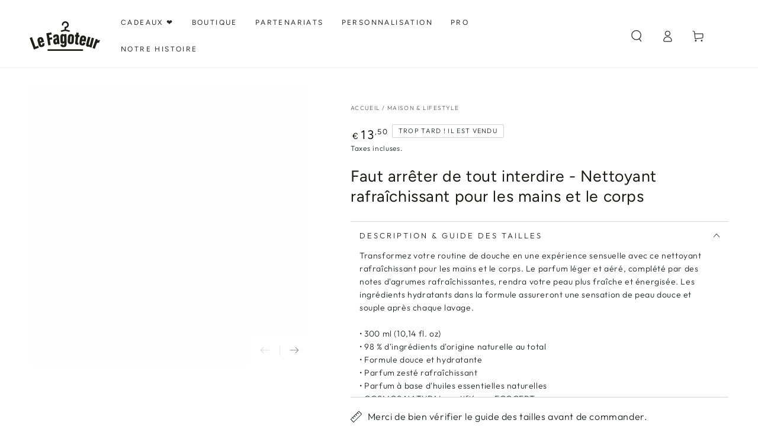

--- FILE ---
content_type: text/html; charset=utf-8
request_url: https://www.lefagoteur.com/products/faut-arreter-dinterdir-nettoyant-rafraichissant-pour-les-mains-et-le-corps
body_size: 52916
content:
<!doctype html>
<html class="no-js" lang="fr">
  <head>

       


































































































































































































































































































































































































































































































































































































































































































































































































































































































































































































































































































































































































































































































































































































































































































































<style>
  .easylockdown-content[style="display:none;"]{
    display: block !important;
    visibility: hidden;
  }
</style>

    <meta charset="utf-8">
    <meta http-equiv="X-UA-Compatible" content="IE=edge">
    <meta name="viewport" content="width=device-width,initial-scale=1">
    <meta name="theme-color" content="">
    <link rel="canonical" href="https://www.lefagoteur.com/products/faut-arreter-dinterdir-nettoyant-rafraichissant-pour-les-mains-et-le-corps">
    <link rel="preconnect" href="https://cdn.shopify.com" crossorigin>
    <meta name="google-site-verification" content="OkuSqfYReJMDrlJ8CDDAx0rfpwLqI2ZPZ35ReYNpJnc" /><link rel="icon" type="image/png" href="//www.lefagoteur.com/cdn/shop/files/favicon.png?crop=center&height=32&v=1702826503&width=32"><link rel="preconnect" href="https://fonts.shopifycdn.com" crossorigin><title>
      Faut arrêter de tout interdire - Nettoyant rafraîchissant pour les mai &ndash; Le Fagoteur</title><meta name="description" content="Transformez votre routine de douche en une expérience sensuelle avec ce nettoyant rafraîchissant pour les mains et le corps. Le parfum léger et aéré, complété par des notes d&#39;agrumes rafraîchissantes, rendra votre peau plus fraîche et énergisée. Les ingrédients hydratants dans la formule assureront une sensation de pea">

<meta property="og:site_name" content="Le Fagoteur">
<meta property="og:url" content="https://www.lefagoteur.com/products/faut-arreter-dinterdir-nettoyant-rafraichissant-pour-les-mains-et-le-corps">
<meta property="og:title" content="Faut arrêter de tout interdire - Nettoyant rafraîchissant pour les mai">
<meta property="og:type" content="product">
<meta property="og:description" content="Transformez votre routine de douche en une expérience sensuelle avec ce nettoyant rafraîchissant pour les mains et le corps. Le parfum léger et aéré, complété par des notes d&#39;agrumes rafraîchissantes, rendra votre peau plus fraîche et énergisée. Les ingrédients hydratants dans la formule assureront une sensation de pea"><meta property="og:image" content="http://www.lefagoteur.com/cdn/shop/files/refreshing-hand--body-wash-white-front-652b996970f75.jpg?v=1697356150">
  <meta property="og:image:secure_url" content="https://www.lefagoteur.com/cdn/shop/files/refreshing-hand--body-wash-white-front-652b996970f75.jpg?v=1697356150">
  <meta property="og:image:width" content="2000">
  <meta property="og:image:height" content="2000"><meta property="og:price:amount" content="13,50">
  <meta property="og:price:currency" content="EUR"><meta name="twitter:card" content="summary_large_image">
<meta name="twitter:title" content="Faut arrêter de tout interdire - Nettoyant rafraîchissant pour les mai">
<meta name="twitter:description" content="Transformez votre routine de douche en une expérience sensuelle avec ce nettoyant rafraîchissant pour les mains et le corps. Le parfum léger et aéré, complété par des notes d&#39;agrumes rafraîchissantes, rendra votre peau plus fraîche et énergisée. Les ingrédients hydratants dans la formule assureront une sensation de pea">


    <script async crossorigin fetchpriority="high" src="/cdn/shopifycloud/importmap-polyfill/es-modules-shim.2.4.0.js"></script>
<script type="importmap">
      {
        "imports": {
          "mdl-scrollsnap": "//www.lefagoteur.com/cdn/shop/t/23/assets/scrollsnap.js?v=170600829773392310311765878857",
          "timeline-component": "//www.lefagoteur.com/cdn/shop/t/23/assets/timeline-component.js?v=25828140184624228211765878893",
          "comparison-table-component": "//www.lefagoteur.com/cdn/shop/t/23/assets/comparison-table-component.js?v=76363157117044982441765878807",
          "dual-scroll-component": "//www.lefagoteur.com/cdn/shop/t/23/assets/section-dual-scroll.js?v=39769671162716719941765878866"
        }
      }
    </script>

    <script src="//www.lefagoteur.com/cdn/shop/t/23/assets/vendor-v4.js" defer="defer"></script>
    <script src="//www.lefagoteur.com/cdn/shop/t/23/assets/pubsub.js?v=64530984355039965911765878854" defer="defer"></script>
    <script src="//www.lefagoteur.com/cdn/shop/t/23/assets/global.js?v=82582526768409861631765878843" defer="defer"></script>
    <script src="//www.lefagoteur.com/cdn/shop/t/23/assets/modules-basis.js?v=7117348240208911571765878847" defer="defer"></script>

    <script>window.performance && window.performance.mark && window.performance.mark('shopify.content_for_header.start');</script><meta name="facebook-domain-verification" content="6a9lsqi3r41hij4vjic6ut7ovhhgmm">
<meta name="google-site-verification" content="jCOmOL2kpF1ESHrU2vF3Kl2TJLoHbltUavlMarQO2VY">
<meta id="shopify-digital-wallet" name="shopify-digital-wallet" content="/76126617932/digital_wallets/dialog">
<meta name="shopify-checkout-api-token" content="852393d5fb008919a64983dadb991592">
<meta id="in-context-paypal-metadata" data-shop-id="76126617932" data-venmo-supported="false" data-environment="production" data-locale="fr_FR" data-paypal-v4="true" data-currency="EUR">
<link rel="alternate" type="application/json+oembed" href="https://www.lefagoteur.com/products/faut-arreter-dinterdir-nettoyant-rafraichissant-pour-les-mains-et-le-corps.oembed">
<script async="async" src="/checkouts/internal/preloads.js?locale=fr-FR"></script>
<script id="shopify-features" type="application/json">{"accessToken":"852393d5fb008919a64983dadb991592","betas":["rich-media-storefront-analytics"],"domain":"www.lefagoteur.com","predictiveSearch":true,"shopId":76126617932,"locale":"fr"}</script>
<script>var Shopify = Shopify || {};
Shopify.shop = "c87b9c-2.myshopify.com";
Shopify.locale = "fr";
Shopify.currency = {"active":"EUR","rate":"1.0"};
Shopify.country = "FR";
Shopify.theme = {"name":"Copie mise à jour de Copie mise à jour de Be Yo...","id":190783258956,"schema_name":"Be Yours","schema_version":"8.5.0","theme_store_id":1399,"role":"main"};
Shopify.theme.handle = "null";
Shopify.theme.style = {"id":null,"handle":null};
Shopify.cdnHost = "www.lefagoteur.com/cdn";
Shopify.routes = Shopify.routes || {};
Shopify.routes.root = "/";</script>
<script type="module">!function(o){(o.Shopify=o.Shopify||{}).modules=!0}(window);</script>
<script>!function(o){function n(){var o=[];function n(){o.push(Array.prototype.slice.apply(arguments))}return n.q=o,n}var t=o.Shopify=o.Shopify||{};t.loadFeatures=n(),t.autoloadFeatures=n()}(window);</script>
<script id="shop-js-analytics" type="application/json">{"pageType":"product"}</script>
<script defer="defer" async type="module" src="//www.lefagoteur.com/cdn/shopifycloud/shop-js/modules/v2/client.init-shop-cart-sync_INwxTpsh.fr.esm.js"></script>
<script defer="defer" async type="module" src="//www.lefagoteur.com/cdn/shopifycloud/shop-js/modules/v2/chunk.common_YNAa1F1g.esm.js"></script>
<script type="module">
  await import("//www.lefagoteur.com/cdn/shopifycloud/shop-js/modules/v2/client.init-shop-cart-sync_INwxTpsh.fr.esm.js");
await import("//www.lefagoteur.com/cdn/shopifycloud/shop-js/modules/v2/chunk.common_YNAa1F1g.esm.js");

  window.Shopify.SignInWithShop?.initShopCartSync?.({"fedCMEnabled":true,"windoidEnabled":true});

</script>
<script>(function() {
  var isLoaded = false;
  function asyncLoad() {
    if (isLoaded) return;
    isLoaded = true;
    var urls = ["\/\/cdn.shopify.com\/proxy\/47a321d2b3ba5fa156e7807b4f37c6a22b3fb36e4601816e0e0da0d170b637b8\/static.cdn.printful.com\/static\/js\/external\/shopify-product-customizer.js?v=0.28\u0026shop=c87b9c-2.myshopify.com\u0026sp-cache-control=cHVibGljLCBtYXgtYWdlPTkwMA","https:\/\/ecommplugins-scripts.trustpilot.com\/v2.1\/js\/header.min.js?settings=eyJrZXkiOiJjTkY5S2RteFIyZEdiODNoIiwicyI6InNrdSJ9\u0026shop=c87b9c-2.myshopify.com","https:\/\/ecommplugins-trustboxsettings.trustpilot.com\/c87b9c-2.myshopify.com.js?settings=1723563182853\u0026shop=c87b9c-2.myshopify.com","https:\/\/widget.trustpilot.com\/bootstrap\/v5\/tp.widget.sync.bootstrap.min.js?shop=c87b9c-2.myshopify.com","https:\/\/admin.revenuehunt.com\/embed.js?shop=c87b9c-2.myshopify.com","https:\/\/ff.spreadconnect.app\/fulfillment\/shopify\/js\/customize-product-script.js?v=1\u0026shop=c87b9c-2.myshopify.com","https:\/\/portal.zakeke.com\/Scripts\/integration\/shopify\/product.js?shop=c87b9c-2.myshopify.com"];
    for (var i = 0; i < urls.length; i++) {
      var s = document.createElement('script');
      s.type = 'text/javascript';
      s.async = true;
      s.src = urls[i];
      var x = document.getElementsByTagName('script')[0];
      x.parentNode.insertBefore(s, x);
    }
  };
  if(window.attachEvent) {
    window.attachEvent('onload', asyncLoad);
  } else {
    window.addEventListener('load', asyncLoad, false);
  }
})();</script>
<script id="__st">var __st={"a":76126617932,"offset":3600,"reqid":"2c2d8da9-f931-4b07-b152-e5a1c4e1d501-1769023787","pageurl":"www.lefagoteur.com\/products\/faut-arreter-dinterdir-nettoyant-rafraichissant-pour-les-mains-et-le-corps","u":"dce07fc52097","p":"product","rtyp":"product","rid":8729588007244};</script>
<script>window.ShopifyPaypalV4VisibilityTracking = true;</script>
<script id="captcha-bootstrap">!function(){'use strict';const t='contact',e='account',n='new_comment',o=[[t,t],['blogs',n],['comments',n],[t,'customer']],c=[[e,'customer_login'],[e,'guest_login'],[e,'recover_customer_password'],[e,'create_customer']],r=t=>t.map((([t,e])=>`form[action*='/${t}']:not([data-nocaptcha='true']) input[name='form_type'][value='${e}']`)).join(','),a=t=>()=>t?[...document.querySelectorAll(t)].map((t=>t.form)):[];function s(){const t=[...o],e=r(t);return a(e)}const i='password',u='form_key',d=['recaptcha-v3-token','g-recaptcha-response','h-captcha-response',i],f=()=>{try{return window.sessionStorage}catch{return}},m='__shopify_v',_=t=>t.elements[u];function p(t,e,n=!1){try{const o=window.sessionStorage,c=JSON.parse(o.getItem(e)),{data:r}=function(t){const{data:e,action:n}=t;return t[m]||n?{data:e,action:n}:{data:t,action:n}}(c);for(const[e,n]of Object.entries(r))t.elements[e]&&(t.elements[e].value=n);n&&o.removeItem(e)}catch(o){console.error('form repopulation failed',{error:o})}}const l='form_type',E='cptcha';function T(t){t.dataset[E]=!0}const w=window,h=w.document,L='Shopify',v='ce_forms',y='captcha';let A=!1;((t,e)=>{const n=(g='f06e6c50-85a8-45c8-87d0-21a2b65856fe',I='https://cdn.shopify.com/shopifycloud/storefront-forms-hcaptcha/ce_storefront_forms_captcha_hcaptcha.v1.5.2.iife.js',D={infoText:'Protégé par hCaptcha',privacyText:'Confidentialité',termsText:'Conditions'},(t,e,n)=>{const o=w[L][v],c=o.bindForm;if(c)return c(t,g,e,D).then(n);var r;o.q.push([[t,g,e,D],n]),r=I,A||(h.body.append(Object.assign(h.createElement('script'),{id:'captcha-provider',async:!0,src:r})),A=!0)});var g,I,D;w[L]=w[L]||{},w[L][v]=w[L][v]||{},w[L][v].q=[],w[L][y]=w[L][y]||{},w[L][y].protect=function(t,e){n(t,void 0,e),T(t)},Object.freeze(w[L][y]),function(t,e,n,w,h,L){const[v,y,A,g]=function(t,e,n){const i=e?o:[],u=t?c:[],d=[...i,...u],f=r(d),m=r(i),_=r(d.filter((([t,e])=>n.includes(e))));return[a(f),a(m),a(_),s()]}(w,h,L),I=t=>{const e=t.target;return e instanceof HTMLFormElement?e:e&&e.form},D=t=>v().includes(t);t.addEventListener('submit',(t=>{const e=I(t);if(!e)return;const n=D(e)&&!e.dataset.hcaptchaBound&&!e.dataset.recaptchaBound,o=_(e),c=g().includes(e)&&(!o||!o.value);(n||c)&&t.preventDefault(),c&&!n&&(function(t){try{if(!f())return;!function(t){const e=f();if(!e)return;const n=_(t);if(!n)return;const o=n.value;o&&e.removeItem(o)}(t);const e=Array.from(Array(32),(()=>Math.random().toString(36)[2])).join('');!function(t,e){_(t)||t.append(Object.assign(document.createElement('input'),{type:'hidden',name:u})),t.elements[u].value=e}(t,e),function(t,e){const n=f();if(!n)return;const o=[...t.querySelectorAll(`input[type='${i}']`)].map((({name:t})=>t)),c=[...d,...o],r={};for(const[a,s]of new FormData(t).entries())c.includes(a)||(r[a]=s);n.setItem(e,JSON.stringify({[m]:1,action:t.action,data:r}))}(t,e)}catch(e){console.error('failed to persist form',e)}}(e),e.submit())}));const S=(t,e)=>{t&&!t.dataset[E]&&(n(t,e.some((e=>e===t))),T(t))};for(const o of['focusin','change'])t.addEventListener(o,(t=>{const e=I(t);D(e)&&S(e,y())}));const B=e.get('form_key'),M=e.get(l),P=B&&M;t.addEventListener('DOMContentLoaded',(()=>{const t=y();if(P)for(const e of t)e.elements[l].value===M&&p(e,B);[...new Set([...A(),...v().filter((t=>'true'===t.dataset.shopifyCaptcha))])].forEach((e=>S(e,t)))}))}(h,new URLSearchParams(w.location.search),n,t,e,['guest_login'])})(!0,!0)}();</script>
<script integrity="sha256-4kQ18oKyAcykRKYeNunJcIwy7WH5gtpwJnB7kiuLZ1E=" data-source-attribution="shopify.loadfeatures" defer="defer" src="//www.lefagoteur.com/cdn/shopifycloud/storefront/assets/storefront/load_feature-a0a9edcb.js" crossorigin="anonymous"></script>
<script data-source-attribution="shopify.dynamic_checkout.dynamic.init">var Shopify=Shopify||{};Shopify.PaymentButton=Shopify.PaymentButton||{isStorefrontPortableWallets:!0,init:function(){window.Shopify.PaymentButton.init=function(){};var t=document.createElement("script");t.src="https://www.lefagoteur.com/cdn/shopifycloud/portable-wallets/latest/portable-wallets.fr.js",t.type="module",document.head.appendChild(t)}};
</script>
<script data-source-attribution="shopify.dynamic_checkout.buyer_consent">
  function portableWalletsHideBuyerConsent(e){var t=document.getElementById("shopify-buyer-consent"),n=document.getElementById("shopify-subscription-policy-button");t&&n&&(t.classList.add("hidden"),t.setAttribute("aria-hidden","true"),n.removeEventListener("click",e))}function portableWalletsShowBuyerConsent(e){var t=document.getElementById("shopify-buyer-consent"),n=document.getElementById("shopify-subscription-policy-button");t&&n&&(t.classList.remove("hidden"),t.removeAttribute("aria-hidden"),n.addEventListener("click",e))}window.Shopify?.PaymentButton&&(window.Shopify.PaymentButton.hideBuyerConsent=portableWalletsHideBuyerConsent,window.Shopify.PaymentButton.showBuyerConsent=portableWalletsShowBuyerConsent);
</script>
<script data-source-attribution="shopify.dynamic_checkout.cart.bootstrap">document.addEventListener("DOMContentLoaded",(function(){function t(){return document.querySelector("shopify-accelerated-checkout-cart, shopify-accelerated-checkout")}if(t())Shopify.PaymentButton.init();else{new MutationObserver((function(e,n){t()&&(Shopify.PaymentButton.init(),n.disconnect())})).observe(document.body,{childList:!0,subtree:!0})}}));
</script>
<script id='scb4127' type='text/javascript' async='' src='https://www.lefagoteur.com/cdn/shopifycloud/privacy-banner/storefront-banner.js'></script><link id="shopify-accelerated-checkout-styles" rel="stylesheet" media="screen" href="https://www.lefagoteur.com/cdn/shopifycloud/portable-wallets/latest/accelerated-checkout-backwards-compat.css" crossorigin="anonymous">
<style id="shopify-accelerated-checkout-cart">
        #shopify-buyer-consent {
  margin-top: 1em;
  display: inline-block;
  width: 100%;
}

#shopify-buyer-consent.hidden {
  display: none;
}

#shopify-subscription-policy-button {
  background: none;
  border: none;
  padding: 0;
  text-decoration: underline;
  font-size: inherit;
  cursor: pointer;
}

#shopify-subscription-policy-button::before {
  box-shadow: none;
}

      </style>
<script id="sections-script" data-sections="header" defer="defer" src="//www.lefagoteur.com/cdn/shop/t/23/compiled_assets/scripts.js?v=11719"></script>
<script>window.performance && window.performance.mark && window.performance.mark('shopify.content_for_header.end');</script><style data-shopify>@font-face {
  font-family: Outfit;
  font-weight: 300;
  font-style: normal;
  font-display: swap;
  src: url("//www.lefagoteur.com/cdn/fonts/outfit/outfit_n3.8c97ae4c4fac7c2ea467a6dc784857f4de7e0e37.woff2") format("woff2"),
       url("//www.lefagoteur.com/cdn/fonts/outfit/outfit_n3.b50a189ccde91f9bceee88f207c18c09f0b62a7b.woff") format("woff");
}

  @font-face {
  font-family: Outfit;
  font-weight: 600;
  font-style: normal;
  font-display: swap;
  src: url("//www.lefagoteur.com/cdn/fonts/outfit/outfit_n6.dfcbaa80187851df2e8384061616a8eaa1702fdc.woff2") format("woff2"),
       url("//www.lefagoteur.com/cdn/fonts/outfit/outfit_n6.88384e9fc3e36038624caccb938f24ea8008a91d.woff") format("woff");
}

  
  
  @font-face {
  font-family: Figtree;
  font-weight: 400;
  font-style: normal;
  font-display: swap;
  src: url("//www.lefagoteur.com/cdn/fonts/figtree/figtree_n4.3c0838aba1701047e60be6a99a1b0a40ce9b8419.woff2") format("woff2"),
       url("//www.lefagoteur.com/cdn/fonts/figtree/figtree_n4.c0575d1db21fc3821f17fd6617d3dee552312137.woff") format("woff");
}

  @font-face {
  font-family: Figtree;
  font-weight: 600;
  font-style: normal;
  font-display: swap;
  src: url("//www.lefagoteur.com/cdn/fonts/figtree/figtree_n6.9d1ea52bb49a0a86cfd1b0383d00f83d3fcc14de.woff2") format("woff2"),
       url("//www.lefagoteur.com/cdn/fonts/figtree/figtree_n6.f0fcdea525a0e47b2ae4ab645832a8e8a96d31d3.woff") format("woff");
}


  :root {
    --font-body-family: Outfit, sans-serif;
    --font-body-style: normal;
    --font-body-weight: 300;

    --font-heading-family: Figtree, sans-serif;
    --font-heading-style: normal;
    --font-heading-weight: 400;

    --font-body-scale: 1.0;
    --font-heading-scale: 0.95;

    --font-navigation-family: var(--font-heading-family);
    --font-navigation-size: 12px;
    --font-navigation-weight: var(--font-heading-weight);
    --font-button-family: var(--font-body-family);
    --font-button-size: 12px;
    --font-button-baseline: 0rem;
    --font-price-family: var(--font-heading-family);
    --font-price-scale: var(--font-heading-scale);

    --color-base-text: 33, 35, 38;
    --color-base-background: 255, 255, 255;
    --color-base-solid-button-labels: 33, 35, 38;
    --color-base-outline-button-labels: 26, 27, 24;
    --color-base-accent: 247, 242, 230;
    --color-base-heading: 26, 27, 24;
    --color-base-border: 210, 213, 217;
    --color-placeholder: 243, 243, 243;
    --color-overlay: 33, 35, 38;
    --color-keyboard-focus: 135, 173, 245;
    --color-shadow: 168, 232, 226;
    --shadow-opacity: 1;

    --color-background-dark: 235, 235, 235;
    --color-price: #1a1b18;
    --color-sale-price: #991c05;
    --color-sale-badge-background: #d72c0d;
    --color-reviews: #ffb503;
    --color-critical: #d72c0d;
    --color-success: #008060;
    --color-highlight: 177, 230, 34;

    --payment-terms-background-color: #ffffff;
    --page-width: 140rem;
    --page-width-margin: 0rem;

    --card-color-scheme: var(--color-placeholder);
    --card-text-alignment: start;
    --card-flex-alignment: flex-start;
    --card-image-padding: 0px;
    --card-border-width: 0px;
    --card-radius: 0px;
    --card-shadow-horizontal-offset: 0px;
    --card-shadow-vertical-offset: 0px;
    
    --button-radius: 14px;
    --button-border-width: 1px;
    --button-shadow-horizontal-offset: 0px;
    --button-shadow-vertical-offset: 0px;

    --spacing-sections-desktop: 0px;
    --spacing-sections-mobile: 0px;

    --gradient-free-ship-progress: linear-gradient(325deg,#F9423A 0,#F1E04D 100%);
    --gradient-free-ship-complete: linear-gradient(325deg, #049cff 0, #35ee7a 100%);

    --plabel-price-tag-color: #000000;
    --plabel-price-tag-background: #d1d5db;
    --plabel-price-tag-height: 2.5rem;

    --swatch-outline-color: #f4f6f8;--text-8xl: 6.0rem;
    --text-6xl: 3.75rem;
    --text-5xl: 3.0rem;
    --text-4xl: 2.25rem;
    --text-3xl: 1.875rem;
    --text-2xl: 1.5rem;
    --text-xl: 1.25rem;
    --text-lg: 1.125rem;
    --text-base: 1.0rem;
    --text-2sm: 0.8125rem;
    --text-sm: 0.875rem;
    --text-xs: 0.75rem;
    --text-3xs: 0.625rem;

    --fluid-sm-to-base: clamp(var(--text-sm), 0.8115rem + 0.1587vw, var(--text-base));
    --fluid-sm-to-lg: clamp(var(--text-sm), 0.748rem + 0.3174vw, var(--text-lg));
    --fluid-base-to-xl: clamp(var(--text-base), 0.873rem + 0.3175vw, var(--text-xl));
    --fluid-base-to-2xl: clamp(var(--text-base), 0.746rem + 0.6349vw, var(--text-2xl));
    --fluid-lg-to-2xl: clamp(var(--text-lg), 0.9722rem + 0.4444vw, var(--text-2xl));
    --fluid-xl-to-3xl: clamp(var(--text-xl), 0.4966rem + 1.1818vw, var(--text-3xl));

    --tw-translate-x: 0;
    --tw-translate-y: 0;
    --tw-rotate: 0;
    --tw-skew-x: 0;
    --tw-skew-y: 0;
    --tw-scale-x: 1;
    --tw-scale-y: 1;

    --font-normal: 400;
    --font-medium: 500;
    --font-bold: 700;

    --sp-0d5: 0.125rem;
    --sp-1: 0.25rem;
    --sp-1d5: 0.375rem;
    --sp-2: 0.5rem;
    --sp-2d5: 0.625rem;
    --sp-3: 0.75rem;
    --sp-3d5: 0.875rem;
    --sp-4: 1rem;
    --sp-4d5: 1.125rem;
    --sp-5: 1.25rem;
    --sp-5d5: 1.375rem;
    --sp-6: 1.5rem;
    --sp-6d5: 1.625rem;
    --sp-7: 1.75rem;
    --sp-7d5: 1.875rem;
    --sp-8: 2rem;
    --sp-9: 2.25rem;
    --sp-10: 2.5rem;
    --sp-12: 3rem;
    --sp-14: 3.5rem;
  }

  *,
  *::before,
  *::after {
    box-sizing: inherit;
  }

  html {
    box-sizing: border-box;
    font-size: calc(var(--font-body-scale) * 62.5%);
    height: 100%;
  }

  body {
    min-height: 100%;
    margin: 0;
    font-size: 1.5rem;
    letter-spacing: 0.06rem;
    line-height: calc(1 + 0.8 / var(--font-body-scale));
    font-family: var(--font-body-family);
    font-style: var(--font-body-style);
    font-weight: var(--font-body-weight);
  }

  @media screen and (min-width: 750px) {
    body {
      font-size: 1.6rem;
    }
  }</style><link href="//www.lefagoteur.com/cdn/shop/t/23/assets/base.css?v=56154053777866764741765878803" rel="stylesheet" type="text/css" media="all" /><link rel="stylesheet" href="//www.lefagoteur.com/cdn/shop/t/23/assets/apps.css?v=58555770612562691921765878803" media="print" fetchpriority="low" onload="this.media='all'">

    <link
        rel="preload"
        as="font"
        href="//www.lefagoteur.com/cdn/fonts/outfit/outfit_n3.8c97ae4c4fac7c2ea467a6dc784857f4de7e0e37.woff2"
        type="font/woff2"
        crossorigin
      ><link
        rel="preload"
        as="font"
        href="//www.lefagoteur.com/cdn/fonts/figtree/figtree_n4.3c0838aba1701047e60be6a99a1b0a40ce9b8419.woff2"
        type="font/woff2"
        crossorigin
      ><link rel="stylesheet" href="//www.lefagoteur.com/cdn/shop/t/23/assets/component-predictive-search.css?v=94320327991181004901765878825" media="print" onload="this.media='all'"><script>
  document.documentElement.classList.replace('no-js', 'js');

  window.theme = window.theme || {};

  theme.routes = {
    root_url: '/',
    cart_url: '/cart',
    cart_add_url: '/cart/add',
    cart_change_url: '/cart/change',
    cart_update_url: '/cart/update',
    search_url: '/search',
    predictive_search_url: '/search/suggest'
  };

  theme.cartStrings = {
    error: `Il y a une erreur lors de la mise à jour de votre panier. Veuillez réessayer.`,
    quantityError: `Vous pouvez uniquement ajouter [quantity] de cet élément à votre panier.`
  };
  
  theme.discountStrings = {
    error: "Le code de réduction ne peut pas être appliqué à votre panier",
    shippingError: "Les réductions d\u0026#39;expédition sont affichées au moment du paiement après l\u0026#39;ajout d\u0026#39;une adresse"
  };

  theme.variantStrings = {
    addToCart: `Ajouter au panier`,
    soldOut: `Trop tard ! Il est vendu`,
    unavailable: `Indisponible`,
    preOrder: `Pré-commande`
  };

  theme.accessibilityStrings = {
    imageAvailable: `Image [index] est maintenant disponible dans la vue galerie`,
    shareSuccess: `Lien copié dans le presse-papier!`,
    fillInAllLineItemPropertyRequiredFields: `Veuillez remplir tous les champs obligatoires`
  }

  theme.dateStrings = {
    d: `J`,
    day: `Jour`,
    days: `Jours`,
    hour: `Heure`,
    hours: `Heures`,
    minute: `Min`,
    minutes: `Mins`,
    second: `Sec`,
    seconds: `Secs`
  };theme.shopSettings = {
    moneyFormat: "€{{amount_with_comma_separator}}",
    isoCode: "EUR",
    cartDrawer: true,
    currencyCode: false,
    giftwrapRate: 'product'
  };

  theme.settings = {
    themeName: 'Be Yours',
    themeVersion: '8.5.0',
    agencyId: ''
  };

  /*! (c) Andrea Giammarchi @webreflection ISC */
  !function(){"use strict";var e=function(e,t){var n=function(e){for(var t=0,n=e.length;t<n;t++)r(e[t])},r=function(e){var t=e.target,n=e.attributeName,r=e.oldValue;t.attributeChangedCallback(n,r,t.getAttribute(n))};return function(o,a){var l=o.constructor.observedAttributes;return l&&e(a).then((function(){new t(n).observe(o,{attributes:!0,attributeOldValue:!0,attributeFilter:l});for(var e=0,a=l.length;e<a;e++)o.hasAttribute(l[e])&&r({target:o,attributeName:l[e],oldValue:null})})),o}};function t(e,t){(null==t||t>e.length)&&(t=e.length);for(var n=0,r=new Array(t);n<t;n++)r[n]=e[n];return r}function n(e,n){var r="undefined"!=typeof Symbol&&e[Symbol.iterator]||e["@@iterator"];if(!r){if(Array.isArray(e)||(r=function(e,n){if(e){if("string"==typeof e)return t(e,n);var r=Object.prototype.toString.call(e).slice(8,-1);return"Object"===r&&e.constructor&&(r=e.constructor.name),"Map"===r||"Set"===r?Array.from(e):"Arguments"===r||/^(?:Ui|I)nt(?:8|16|32)(?:Clamped)?Array$/.test(r)?t(e,n):void 0}}(e))||n&&e&&"number"==typeof e.length){r&&(e=r);var o=0,a=function(){};return{s:a,n:function(){return o>=e.length?{done:!0}:{done:!1,value:e[o++]}},e:function(e){throw e},f:a}}throw new TypeError("Invalid attempt to iterate non-iterable instance.\nIn order to be iterable, non-array objects must have a [Symbol.iterator]() method.")}var l,i=!0,u=!1;return{s:function(){r=r.call(e)},n:function(){var e=r.next();return i=e.done,e},e:function(e){u=!0,l=e},f:function(){try{i||null==r.return||r.return()}finally{if(u)throw l}}}}
  /*! (c) Andrea Giammarchi - ISC */var r=!0,o=!1,a="querySelectorAll",l="querySelectorAll",i=self,u=i.document,c=i.Element,s=i.MutationObserver,f=i.Set,d=i.WeakMap,h=function(e){return l in e},v=[].filter,g=function(e){var t=new d,i=function(n,r){var o;if(r)for(var a,l=function(e){return e.matches||e.webkitMatchesSelector||e.msMatchesSelector}(n),i=0,u=p.length;i<u;i++)l.call(n,a=p[i])&&(t.has(n)||t.set(n,new f),(o=t.get(n)).has(a)||(o.add(a),e.handle(n,r,a)));else t.has(n)&&(o=t.get(n),t.delete(n),o.forEach((function(t){e.handle(n,r,t)})))},g=function(e){for(var t=!(arguments.length>1&&void 0!==arguments[1])||arguments[1],n=0,r=e.length;n<r;n++)i(e[n],t)},p=e.query,y=e.root||u,m=function(e){var t=arguments.length>1&&void 0!==arguments[1]?arguments[1]:document,l=arguments.length>2&&void 0!==arguments[2]?arguments[2]:MutationObserver,i=arguments.length>3&&void 0!==arguments[3]?arguments[3]:["*"],u=function t(o,l,i,u,c,s){var f,d=n(o);try{for(d.s();!(f=d.n()).done;){var h=f.value;(s||a in h)&&(c?i.has(h)||(i.add(h),u.delete(h),e(h,c)):u.has(h)||(u.add(h),i.delete(h),e(h,c)),s||t(h[a](l),l,i,u,c,r))}}catch(e){d.e(e)}finally{d.f()}},c=new l((function(e){if(i.length){var t,a=i.join(","),l=new Set,c=new Set,s=n(e);try{for(s.s();!(t=s.n()).done;){var f=t.value,d=f.addedNodes,h=f.removedNodes;u(h,a,l,c,o,o),u(d,a,l,c,r,o)}}catch(e){s.e(e)}finally{s.f()}}})),s=c.observe;return(c.observe=function(e){return s.call(c,e,{subtree:r,childList:r})})(t),c}(i,y,s,p),b=c.prototype.attachShadow;return b&&(c.prototype.attachShadow=function(e){var t=b.call(this,e);return m.observe(t),t}),p.length&&g(y[l](p)),{drop:function(e){for(var n=0,r=e.length;n<r;n++)t.delete(e[n])},flush:function(){for(var e=m.takeRecords(),t=0,n=e.length;t<n;t++)g(v.call(e[t].removedNodes,h),!1),g(v.call(e[t].addedNodes,h),!0)},observer:m,parse:g}},p=self,y=p.document,m=p.Map,b=p.MutationObserver,w=p.Object,E=p.Set,S=p.WeakMap,A=p.Element,M=p.HTMLElement,O=p.Node,N=p.Error,C=p.TypeError,T=p.Reflect,q=w.defineProperty,I=w.keys,D=w.getOwnPropertyNames,L=w.setPrototypeOf,P=!self.customElements,k=function(e){for(var t=I(e),n=[],r=t.length,o=0;o<r;o++)n[o]=e[t[o]],delete e[t[o]];return function(){for(var o=0;o<r;o++)e[t[o]]=n[o]}};if(P){var x=function(){var e=this.constructor;if(!$.has(e))throw new C("Illegal constructor");var t=$.get(e);if(W)return z(W,t);var n=H.call(y,t);return z(L(n,e.prototype),t)},H=y.createElement,$=new m,_=new m,j=new m,R=new m,V=[],U=g({query:V,handle:function(e,t,n){var r=j.get(n);if(t&&!r.isPrototypeOf(e)){var o=k(e);W=L(e,r);try{new r.constructor}finally{W=null,o()}}var a="".concat(t?"":"dis","connectedCallback");a in r&&e[a]()}}).parse,W=null,F=function(e){if(!_.has(e)){var t,n=new Promise((function(e){t=e}));_.set(e,{$:n,_:t})}return _.get(e).$},z=e(F,b);q(self,"customElements",{configurable:!0,value:{define:function(e,t){if(R.has(e))throw new N('the name "'.concat(e,'" has already been used with this registry'));$.set(t,e),j.set(e,t.prototype),R.set(e,t),V.push(e),F(e).then((function(){U(y.querySelectorAll(e))})),_.get(e)._(t)},get:function(e){return R.get(e)},whenDefined:F}}),q(x.prototype=M.prototype,"constructor",{value:x}),q(self,"HTMLElement",{configurable:!0,value:x}),q(y,"createElement",{configurable:!0,value:function(e,t){var n=t&&t.is,r=n?R.get(n):R.get(e);return r?new r:H.call(y,e)}}),"isConnected"in O.prototype||q(O.prototype,"isConnected",{configurable:!0,get:function(){return!(this.ownerDocument.compareDocumentPosition(this)&this.DOCUMENT_POSITION_DISCONNECTED)}})}else if(P=!self.customElements.get("extends-li"))try{var B=function e(){return self.Reflect.construct(HTMLLIElement,[],e)};B.prototype=HTMLLIElement.prototype;var G="extends-li";self.customElements.define("extends-li",B,{extends:"li"}),P=y.createElement("li",{is:G}).outerHTML.indexOf(G)<0;var J=self.customElements,K=J.get,Q=J.whenDefined;q(self.customElements,"whenDefined",{configurable:!0,value:function(e){var t=this;return Q.call(this,e).then((function(n){return n||K.call(t,e)}))}})}catch(e){}if(P){var X=function(e){var t=ae.get(e);ve(t.querySelectorAll(this),e.isConnected)},Y=self.customElements,Z=y.createElement,ee=Y.define,te=Y.get,ne=Y.upgrade,re=T||{construct:function(e){return e.call(this)}},oe=re.construct,ae=new S,le=new E,ie=new m,ue=new m,ce=new m,se=new m,fe=[],de=[],he=function(e){return se.get(e)||te.call(Y,e)},ve=g({query:de,handle:function(e,t,n){var r=ce.get(n);if(t&&!r.isPrototypeOf(e)){var o=k(e);be=L(e,r);try{new r.constructor}finally{be=null,o()}}var a="".concat(t?"":"dis","connectedCallback");a in r&&e[a]()}}).parse,ge=g({query:fe,handle:function(e,t){ae.has(e)&&(t?le.add(e):le.delete(e),de.length&&X.call(de,e))}}).parse,pe=A.prototype.attachShadow;pe&&(A.prototype.attachShadow=function(e){var t=pe.call(this,e);return ae.set(this,t),t});var ye=function(e){if(!ue.has(e)){var t,n=new Promise((function(e){t=e}));ue.set(e,{$:n,_:t})}return ue.get(e).$},me=e(ye,b),be=null;D(self).filter((function(e){return/^HTML.*Element$/.test(e)})).forEach((function(e){var t=self[e];function n(){var e=this.constructor;if(!ie.has(e))throw new C("Illegal constructor");var n=ie.get(e),r=n.is,o=n.tag;if(r){if(be)return me(be,r);var a=Z.call(y,o);return a.setAttribute("is",r),me(L(a,e.prototype),r)}return oe.call(this,t,[],e)}q(n.prototype=t.prototype,"constructor",{value:n}),q(self,e,{value:n})})),q(y,"createElement",{configurable:!0,value:function(e,t){var n=t&&t.is;if(n){var r=se.get(n);if(r&&ie.get(r).tag===e)return new r}var o=Z.call(y,e);return n&&o.setAttribute("is",n),o}}),q(Y,"get",{configurable:!0,value:he}),q(Y,"whenDefined",{configurable:!0,value:ye}),q(Y,"upgrade",{configurable:!0,value:function(e){var t=e.getAttribute("is");if(t){var n=se.get(t);if(n)return void me(L(e,n.prototype),t)}ne.call(Y,e)}}),q(Y,"define",{configurable:!0,value:function(e,t,n){if(he(e))throw new N("'".concat(e,"' has already been defined as a custom element"));var r,o=n&&n.extends;ie.set(t,o?{is:e,tag:o}:{is:"",tag:e}),o?(r="".concat(o,'[is="').concat(e,'"]'),ce.set(r,t.prototype),se.set(e,t),de.push(r)):(ee.apply(Y,arguments),fe.push(r=e)),ye(e).then((function(){o?(ve(y.querySelectorAll(r)),le.forEach(X,[r])):ge(y.querySelectorAll(r))})),ue.get(e)._(t)}})}}();
</script>
<script>
  var zakekeUrl = "/apps/personnalisateur";
</script>

  <!-- BEGIN app block: shopify://apps/vat-dual-pricing/blocks/storefrontDualPrice/a138b188-3580-40c8-ac6a-dc883732660b --><script src="https://cdn.shopify.com/extensions/019bb757-8c8e-79cf-ace8-c3af917c6b09/eo_sh_dualpricedisplay-714/assets/eo_sh_storefront.js" defer></script>
<script>
  var shopCurrency = "€";
  window.appCurrency = {
    format: shopCurrency,
  };
  console.log("template check product")
</script>





 
 <script>
    window.storeProductsData = {
        handle: "faut-arreter-dinterdir-nettoyant-rafraichissant-pour-les-mains-et-le-corps",
        price: "1350",
        id: "8729588007244",
        tags: ["engagé","expression","provoque","rebel","société"],
        variants: [{"id":47230019895628,"title":"Default Title","option1":"Default Title","option2":null,"option3":null,"sku":"5930798_16337","requires_shipping":true,"taxable":true,"featured_image":{"id":51328127926604,"product_id":8729588007244,"position":1,"created_at":"2023-10-15T09:49:09+02:00","updated_at":"2023-10-15T09:49:10+02:00","alt":null,"width":2000,"height":2000,"src":"\/\/www.lefagoteur.com\/cdn\/shop\/files\/refreshing-hand--body-wash-white-front-652b996970f75.jpg?v=1697356150","variant_ids":[47230019895628]},"available":false,"name":"Faut arrêter de tout interdire -  Nettoyant rafraîchissant pour les mains et le corps","public_title":null,"options":["Default Title"],"price":1350,"weight":369,"compare_at_price":null,"inventory_management":"shopify","barcode":null,"featured_media":{"alt":null,"id":44290708373836,"position":1,"preview_image":{"aspect_ratio":1.0,"height":2000,"width":2000,"src":"\/\/www.lefagoteur.com\/cdn\/shop\/files\/refreshing-hand--body-wash-white-front-652b996970f75.jpg?v=1697356150"}},"requires_selling_plan":false,"selling_plan_allocations":[]}],
        collections: []
    };

    
        
            window.storeProductsData.collections.push("611297952076");
        
            window.storeProductsData.collections.push("611170713932");
        
            window.storeProductsData.collections.push("665488884044");
        
            window.storeProductsData.collections.push("658463064396");
        
    
  </script>
  


<!-- END app block --><script src="https://cdn.shopify.com/extensions/019bda3a-2c4a-736e-86e2-2d7eec89e258/dealeasy-202/assets/lb-dealeasy.js" type="text/javascript" defer="defer"></script>
<script src="https://cdn.shopify.com/extensions/19689677-6488-4a31-adf3-fcf4359c5fd9/forms-2295/assets/shopify-forms-loader.js" type="text/javascript" defer="defer"></script>
<script src="https://cdn.shopify.com/extensions/019bdcf1-7dc7-7683-9047-56913ef7e26a/revenuehunt-167/assets/embed.js" type="text/javascript" defer="defer"></script>
<link href="https://monorail-edge.shopifysvc.com" rel="dns-prefetch">
<script>(function(){if ("sendBeacon" in navigator && "performance" in window) {try {var session_token_from_headers = performance.getEntriesByType('navigation')[0].serverTiming.find(x => x.name == '_s').description;} catch {var session_token_from_headers = undefined;}var session_cookie_matches = document.cookie.match(/_shopify_s=([^;]*)/);var session_token_from_cookie = session_cookie_matches && session_cookie_matches.length === 2 ? session_cookie_matches[1] : "";var session_token = session_token_from_headers || session_token_from_cookie || "";function handle_abandonment_event(e) {var entries = performance.getEntries().filter(function(entry) {return /monorail-edge.shopifysvc.com/.test(entry.name);});if (!window.abandonment_tracked && entries.length === 0) {window.abandonment_tracked = true;var currentMs = Date.now();var navigation_start = performance.timing.navigationStart;var payload = {shop_id: 76126617932,url: window.location.href,navigation_start,duration: currentMs - navigation_start,session_token,page_type: "product"};window.navigator.sendBeacon("https://monorail-edge.shopifysvc.com/v1/produce", JSON.stringify({schema_id: "online_store_buyer_site_abandonment/1.1",payload: payload,metadata: {event_created_at_ms: currentMs,event_sent_at_ms: currentMs}}));}}window.addEventListener('pagehide', handle_abandonment_event);}}());</script>
<script id="web-pixels-manager-setup">(function e(e,d,r,n,o){if(void 0===o&&(o={}),!Boolean(null===(a=null===(i=window.Shopify)||void 0===i?void 0:i.analytics)||void 0===a?void 0:a.replayQueue)){var i,a;window.Shopify=window.Shopify||{};var t=window.Shopify;t.analytics=t.analytics||{};var s=t.analytics;s.replayQueue=[],s.publish=function(e,d,r){return s.replayQueue.push([e,d,r]),!0};try{self.performance.mark("wpm:start")}catch(e){}var l=function(){var e={modern:/Edge?\/(1{2}[4-9]|1[2-9]\d|[2-9]\d{2}|\d{4,})\.\d+(\.\d+|)|Firefox\/(1{2}[4-9]|1[2-9]\d|[2-9]\d{2}|\d{4,})\.\d+(\.\d+|)|Chrom(ium|e)\/(9{2}|\d{3,})\.\d+(\.\d+|)|(Maci|X1{2}).+ Version\/(15\.\d+|(1[6-9]|[2-9]\d|\d{3,})\.\d+)([,.]\d+|)( \(\w+\)|)( Mobile\/\w+|) Safari\/|Chrome.+OPR\/(9{2}|\d{3,})\.\d+\.\d+|(CPU[ +]OS|iPhone[ +]OS|CPU[ +]iPhone|CPU IPhone OS|CPU iPad OS)[ +]+(15[._]\d+|(1[6-9]|[2-9]\d|\d{3,})[._]\d+)([._]\d+|)|Android:?[ /-](13[3-9]|1[4-9]\d|[2-9]\d{2}|\d{4,})(\.\d+|)(\.\d+|)|Android.+Firefox\/(13[5-9]|1[4-9]\d|[2-9]\d{2}|\d{4,})\.\d+(\.\d+|)|Android.+Chrom(ium|e)\/(13[3-9]|1[4-9]\d|[2-9]\d{2}|\d{4,})\.\d+(\.\d+|)|SamsungBrowser\/([2-9]\d|\d{3,})\.\d+/,legacy:/Edge?\/(1[6-9]|[2-9]\d|\d{3,})\.\d+(\.\d+|)|Firefox\/(5[4-9]|[6-9]\d|\d{3,})\.\d+(\.\d+|)|Chrom(ium|e)\/(5[1-9]|[6-9]\d|\d{3,})\.\d+(\.\d+|)([\d.]+$|.*Safari\/(?![\d.]+ Edge\/[\d.]+$))|(Maci|X1{2}).+ Version\/(10\.\d+|(1[1-9]|[2-9]\d|\d{3,})\.\d+)([,.]\d+|)( \(\w+\)|)( Mobile\/\w+|) Safari\/|Chrome.+OPR\/(3[89]|[4-9]\d|\d{3,})\.\d+\.\d+|(CPU[ +]OS|iPhone[ +]OS|CPU[ +]iPhone|CPU IPhone OS|CPU iPad OS)[ +]+(10[._]\d+|(1[1-9]|[2-9]\d|\d{3,})[._]\d+)([._]\d+|)|Android:?[ /-](13[3-9]|1[4-9]\d|[2-9]\d{2}|\d{4,})(\.\d+|)(\.\d+|)|Mobile Safari.+OPR\/([89]\d|\d{3,})\.\d+\.\d+|Android.+Firefox\/(13[5-9]|1[4-9]\d|[2-9]\d{2}|\d{4,})\.\d+(\.\d+|)|Android.+Chrom(ium|e)\/(13[3-9]|1[4-9]\d|[2-9]\d{2}|\d{4,})\.\d+(\.\d+|)|Android.+(UC? ?Browser|UCWEB|U3)[ /]?(15\.([5-9]|\d{2,})|(1[6-9]|[2-9]\d|\d{3,})\.\d+)\.\d+|SamsungBrowser\/(5\.\d+|([6-9]|\d{2,})\.\d+)|Android.+MQ{2}Browser\/(14(\.(9|\d{2,})|)|(1[5-9]|[2-9]\d|\d{3,})(\.\d+|))(\.\d+|)|K[Aa][Ii]OS\/(3\.\d+|([4-9]|\d{2,})\.\d+)(\.\d+|)/},d=e.modern,r=e.legacy,n=navigator.userAgent;return n.match(d)?"modern":n.match(r)?"legacy":"unknown"}(),u="modern"===l?"modern":"legacy",c=(null!=n?n:{modern:"",legacy:""})[u],f=function(e){return[e.baseUrl,"/wpm","/b",e.hashVersion,"modern"===e.buildTarget?"m":"l",".js"].join("")}({baseUrl:d,hashVersion:r,buildTarget:u}),m=function(e){var d=e.version,r=e.bundleTarget,n=e.surface,o=e.pageUrl,i=e.monorailEndpoint;return{emit:function(e){var a=e.status,t=e.errorMsg,s=(new Date).getTime(),l=JSON.stringify({metadata:{event_sent_at_ms:s},events:[{schema_id:"web_pixels_manager_load/3.1",payload:{version:d,bundle_target:r,page_url:o,status:a,surface:n,error_msg:t},metadata:{event_created_at_ms:s}}]});if(!i)return console&&console.warn&&console.warn("[Web Pixels Manager] No Monorail endpoint provided, skipping logging."),!1;try{return self.navigator.sendBeacon.bind(self.navigator)(i,l)}catch(e){}var u=new XMLHttpRequest;try{return u.open("POST",i,!0),u.setRequestHeader("Content-Type","text/plain"),u.send(l),!0}catch(e){return console&&console.warn&&console.warn("[Web Pixels Manager] Got an unhandled error while logging to Monorail."),!1}}}}({version:r,bundleTarget:l,surface:e.surface,pageUrl:self.location.href,monorailEndpoint:e.monorailEndpoint});try{o.browserTarget=l,function(e){var d=e.src,r=e.async,n=void 0===r||r,o=e.onload,i=e.onerror,a=e.sri,t=e.scriptDataAttributes,s=void 0===t?{}:t,l=document.createElement("script"),u=document.querySelector("head"),c=document.querySelector("body");if(l.async=n,l.src=d,a&&(l.integrity=a,l.crossOrigin="anonymous"),s)for(var f in s)if(Object.prototype.hasOwnProperty.call(s,f))try{l.dataset[f]=s[f]}catch(e){}if(o&&l.addEventListener("load",o),i&&l.addEventListener("error",i),u)u.appendChild(l);else{if(!c)throw new Error("Did not find a head or body element to append the script");c.appendChild(l)}}({src:f,async:!0,onload:function(){if(!function(){var e,d;return Boolean(null===(d=null===(e=window.Shopify)||void 0===e?void 0:e.analytics)||void 0===d?void 0:d.initialized)}()){var d=window.webPixelsManager.init(e)||void 0;if(d){var r=window.Shopify.analytics;r.replayQueue.forEach((function(e){var r=e[0],n=e[1],o=e[2];d.publishCustomEvent(r,n,o)})),r.replayQueue=[],r.publish=d.publishCustomEvent,r.visitor=d.visitor,r.initialized=!0}}},onerror:function(){return m.emit({status:"failed",errorMsg:"".concat(f," has failed to load")})},sri:function(e){var d=/^sha384-[A-Za-z0-9+/=]+$/;return"string"==typeof e&&d.test(e)}(c)?c:"",scriptDataAttributes:o}),m.emit({status:"loading"})}catch(e){m.emit({status:"failed",errorMsg:(null==e?void 0:e.message)||"Unknown error"})}}})({shopId: 76126617932,storefrontBaseUrl: "https://www.lefagoteur.com",extensionsBaseUrl: "https://extensions.shopifycdn.com/cdn/shopifycloud/web-pixels-manager",monorailEndpoint: "https://monorail-edge.shopifysvc.com/unstable/produce_batch",surface: "storefront-renderer",enabledBetaFlags: ["2dca8a86"],webPixelsConfigList: [{"id":"1914405196","configuration":"{\"pixelCode\":\"CL9N88JC77U0VK1J5S30\"}","eventPayloadVersion":"v1","runtimeContext":"STRICT","scriptVersion":"22e92c2ad45662f435e4801458fb78cc","type":"APP","apiClientId":4383523,"privacyPurposes":["ANALYTICS","MARKETING","SALE_OF_DATA"],"dataSharingAdjustments":{"protectedCustomerApprovalScopes":["read_customer_address","read_customer_email","read_customer_name","read_customer_personal_data","read_customer_phone"]}},{"id":"997294412","configuration":"{\"config\":\"{\\\"pixel_id\\\":\\\"G-46394K5DFR\\\",\\\"target_country\\\":\\\"FR\\\",\\\"gtag_events\\\":[{\\\"type\\\":\\\"search\\\",\\\"action_label\\\":[\\\"G-46394K5DFR\\\",\\\"AW-16481535718\\\/0RtCCKm5xJgZEOaNgbM9\\\"]},{\\\"type\\\":\\\"begin_checkout\\\",\\\"action_label\\\":[\\\"G-46394K5DFR\\\",\\\"AW-16481535718\\\/QzXHCJy7xJgZEOaNgbM9\\\"]},{\\\"type\\\":\\\"view_item\\\",\\\"action_label\\\":[\\\"G-46394K5DFR\\\",\\\"AW-16481535718\\\/QP7ECKa5xJgZEOaNgbM9\\\",\\\"MC-C8W7NFJNFL\\\"]},{\\\"type\\\":\\\"purchase\\\",\\\"action_label\\\":[\\\"G-46394K5DFR\\\",\\\"AW-16481535718\\\/2hJqCKC5xJgZEOaNgbM9\\\",\\\"MC-C8W7NFJNFL\\\"]},{\\\"type\\\":\\\"page_view\\\",\\\"action_label\\\":[\\\"G-46394K5DFR\\\",\\\"AW-16481535718\\\/sSaxCKO5xJgZEOaNgbM9\\\",\\\"MC-C8W7NFJNFL\\\"]},{\\\"type\\\":\\\"add_payment_info\\\",\\\"action_label\\\":[\\\"G-46394K5DFR\\\",\\\"AW-16481535718\\\/qvu0CJ-7xJgZEOaNgbM9\\\"]},{\\\"type\\\":\\\"add_to_cart\\\",\\\"action_label\\\":[\\\"G-46394K5DFR\\\",\\\"AW-16481535718\\\/tpVwCKy5xJgZEOaNgbM9\\\"]}],\\\"enable_monitoring_mode\\\":false}\"}","eventPayloadVersion":"v1","runtimeContext":"OPEN","scriptVersion":"b2a88bafab3e21179ed38636efcd8a93","type":"APP","apiClientId":1780363,"privacyPurposes":[],"dataSharingAdjustments":{"protectedCustomerApprovalScopes":["read_customer_address","read_customer_email","read_customer_name","read_customer_personal_data","read_customer_phone"]}},{"id":"381944140","configuration":"{\"pixel_id\":\"3140298222939483\",\"pixel_type\":\"facebook_pixel\"}","eventPayloadVersion":"v1","runtimeContext":"OPEN","scriptVersion":"ca16bc87fe92b6042fbaa3acc2fbdaa6","type":"APP","apiClientId":2329312,"privacyPurposes":["ANALYTICS","MARKETING","SALE_OF_DATA"],"dataSharingAdjustments":{"protectedCustomerApprovalScopes":["read_customer_address","read_customer_email","read_customer_name","read_customer_personal_data","read_customer_phone"]}},{"id":"109150540","configuration":"{\"myshopifyDomain\":\"c87b9c-2.myshopify.com\"}","eventPayloadVersion":"v1","runtimeContext":"STRICT","scriptVersion":"23b97d18e2aa74363140dc29c9284e87","type":"APP","apiClientId":2775569,"privacyPurposes":["ANALYTICS","MARKETING","SALE_OF_DATA"],"dataSharingAdjustments":{"protectedCustomerApprovalScopes":["read_customer_address","read_customer_email","read_customer_name","read_customer_phone","read_customer_personal_data"]}},{"id":"shopify-app-pixel","configuration":"{}","eventPayloadVersion":"v1","runtimeContext":"STRICT","scriptVersion":"0450","apiClientId":"shopify-pixel","type":"APP","privacyPurposes":["ANALYTICS","MARKETING"]},{"id":"shopify-custom-pixel","eventPayloadVersion":"v1","runtimeContext":"LAX","scriptVersion":"0450","apiClientId":"shopify-pixel","type":"CUSTOM","privacyPurposes":["ANALYTICS","MARKETING"]}],isMerchantRequest: false,initData: {"shop":{"name":"Le Fagoteur","paymentSettings":{"currencyCode":"EUR"},"myshopifyDomain":"c87b9c-2.myshopify.com","countryCode":"FR","storefrontUrl":"https:\/\/www.lefagoteur.com"},"customer":null,"cart":null,"checkout":null,"productVariants":[{"price":{"amount":13.5,"currencyCode":"EUR"},"product":{"title":"Faut arrêter de tout interdire -  Nettoyant rafraîchissant pour les mains et le corps","vendor":"Le fagoteur","id":"8729588007244","untranslatedTitle":"Faut arrêter de tout interdire -  Nettoyant rafraîchissant pour les mains et le corps","url":"\/products\/faut-arreter-dinterdir-nettoyant-rafraichissant-pour-les-mains-et-le-corps","type":"Savon"},"id":"47230019895628","image":{"src":"\/\/www.lefagoteur.com\/cdn\/shop\/files\/refreshing-hand--body-wash-white-front-652b996970f75.jpg?v=1697356150"},"sku":"5930798_16337","title":"Default Title","untranslatedTitle":"Default Title"}],"purchasingCompany":null},},"https://www.lefagoteur.com/cdn","fcfee988w5aeb613cpc8e4bc33m6693e112",{"modern":"","legacy":""},{"shopId":"76126617932","storefrontBaseUrl":"https:\/\/www.lefagoteur.com","extensionBaseUrl":"https:\/\/extensions.shopifycdn.com\/cdn\/shopifycloud\/web-pixels-manager","surface":"storefront-renderer","enabledBetaFlags":"[\"2dca8a86\"]","isMerchantRequest":"false","hashVersion":"fcfee988w5aeb613cpc8e4bc33m6693e112","publish":"custom","events":"[[\"page_viewed\",{}],[\"product_viewed\",{\"productVariant\":{\"price\":{\"amount\":13.5,\"currencyCode\":\"EUR\"},\"product\":{\"title\":\"Faut arrêter de tout interdire -  Nettoyant rafraîchissant pour les mains et le corps\",\"vendor\":\"Le fagoteur\",\"id\":\"8729588007244\",\"untranslatedTitle\":\"Faut arrêter de tout interdire -  Nettoyant rafraîchissant pour les mains et le corps\",\"url\":\"\/products\/faut-arreter-dinterdir-nettoyant-rafraichissant-pour-les-mains-et-le-corps\",\"type\":\"Savon\"},\"id\":\"47230019895628\",\"image\":{\"src\":\"\/\/www.lefagoteur.com\/cdn\/shop\/files\/refreshing-hand--body-wash-white-front-652b996970f75.jpg?v=1697356150\"},\"sku\":\"5930798_16337\",\"title\":\"Default Title\",\"untranslatedTitle\":\"Default Title\"}}]]"});</script><script>
  window.ShopifyAnalytics = window.ShopifyAnalytics || {};
  window.ShopifyAnalytics.meta = window.ShopifyAnalytics.meta || {};
  window.ShopifyAnalytics.meta.currency = 'EUR';
  var meta = {"product":{"id":8729588007244,"gid":"gid:\/\/shopify\/Product\/8729588007244","vendor":"Le fagoteur","type":"Savon","handle":"faut-arreter-dinterdir-nettoyant-rafraichissant-pour-les-mains-et-le-corps","variants":[{"id":47230019895628,"price":1350,"name":"Faut arrêter de tout interdire -  Nettoyant rafraîchissant pour les mains et le corps","public_title":null,"sku":"5930798_16337"}],"remote":false},"page":{"pageType":"product","resourceType":"product","resourceId":8729588007244,"requestId":"2c2d8da9-f931-4b07-b152-e5a1c4e1d501-1769023787"}};
  for (var attr in meta) {
    window.ShopifyAnalytics.meta[attr] = meta[attr];
  }
</script>
<script class="analytics">
  (function () {
    var customDocumentWrite = function(content) {
      var jquery = null;

      if (window.jQuery) {
        jquery = window.jQuery;
      } else if (window.Checkout && window.Checkout.$) {
        jquery = window.Checkout.$;
      }

      if (jquery) {
        jquery('body').append(content);
      }
    };

    var hasLoggedConversion = function(token) {
      if (token) {
        return document.cookie.indexOf('loggedConversion=' + token) !== -1;
      }
      return false;
    }

    var setCookieIfConversion = function(token) {
      if (token) {
        var twoMonthsFromNow = new Date(Date.now());
        twoMonthsFromNow.setMonth(twoMonthsFromNow.getMonth() + 2);

        document.cookie = 'loggedConversion=' + token + '; expires=' + twoMonthsFromNow;
      }
    }

    var trekkie = window.ShopifyAnalytics.lib = window.trekkie = window.trekkie || [];
    if (trekkie.integrations) {
      return;
    }
    trekkie.methods = [
      'identify',
      'page',
      'ready',
      'track',
      'trackForm',
      'trackLink'
    ];
    trekkie.factory = function(method) {
      return function() {
        var args = Array.prototype.slice.call(arguments);
        args.unshift(method);
        trekkie.push(args);
        return trekkie;
      };
    };
    for (var i = 0; i < trekkie.methods.length; i++) {
      var key = trekkie.methods[i];
      trekkie[key] = trekkie.factory(key);
    }
    trekkie.load = function(config) {
      trekkie.config = config || {};
      trekkie.config.initialDocumentCookie = document.cookie;
      var first = document.getElementsByTagName('script')[0];
      var script = document.createElement('script');
      script.type = 'text/javascript';
      script.onerror = function(e) {
        var scriptFallback = document.createElement('script');
        scriptFallback.type = 'text/javascript';
        scriptFallback.onerror = function(error) {
                var Monorail = {
      produce: function produce(monorailDomain, schemaId, payload) {
        var currentMs = new Date().getTime();
        var event = {
          schema_id: schemaId,
          payload: payload,
          metadata: {
            event_created_at_ms: currentMs,
            event_sent_at_ms: currentMs
          }
        };
        return Monorail.sendRequest("https://" + monorailDomain + "/v1/produce", JSON.stringify(event));
      },
      sendRequest: function sendRequest(endpointUrl, payload) {
        // Try the sendBeacon API
        if (window && window.navigator && typeof window.navigator.sendBeacon === 'function' && typeof window.Blob === 'function' && !Monorail.isIos12()) {
          var blobData = new window.Blob([payload], {
            type: 'text/plain'
          });

          if (window.navigator.sendBeacon(endpointUrl, blobData)) {
            return true;
          } // sendBeacon was not successful

        } // XHR beacon

        var xhr = new XMLHttpRequest();

        try {
          xhr.open('POST', endpointUrl);
          xhr.setRequestHeader('Content-Type', 'text/plain');
          xhr.send(payload);
        } catch (e) {
          console.log(e);
        }

        return false;
      },
      isIos12: function isIos12() {
        return window.navigator.userAgent.lastIndexOf('iPhone; CPU iPhone OS 12_') !== -1 || window.navigator.userAgent.lastIndexOf('iPad; CPU OS 12_') !== -1;
      }
    };
    Monorail.produce('monorail-edge.shopifysvc.com',
      'trekkie_storefront_load_errors/1.1',
      {shop_id: 76126617932,
      theme_id: 190783258956,
      app_name: "storefront",
      context_url: window.location.href,
      source_url: "//www.lefagoteur.com/cdn/s/trekkie.storefront.cd680fe47e6c39ca5d5df5f0a32d569bc48c0f27.min.js"});

        };
        scriptFallback.async = true;
        scriptFallback.src = '//www.lefagoteur.com/cdn/s/trekkie.storefront.cd680fe47e6c39ca5d5df5f0a32d569bc48c0f27.min.js';
        first.parentNode.insertBefore(scriptFallback, first);
      };
      script.async = true;
      script.src = '//www.lefagoteur.com/cdn/s/trekkie.storefront.cd680fe47e6c39ca5d5df5f0a32d569bc48c0f27.min.js';
      first.parentNode.insertBefore(script, first);
    };
    trekkie.load(
      {"Trekkie":{"appName":"storefront","development":false,"defaultAttributes":{"shopId":76126617932,"isMerchantRequest":null,"themeId":190783258956,"themeCityHash":"3208682462173470272","contentLanguage":"fr","currency":"EUR","eventMetadataId":"647f45d6-ca38-4d97-af3d-3f95e073b6e7"},"isServerSideCookieWritingEnabled":true,"monorailRegion":"shop_domain","enabledBetaFlags":["65f19447"]},"Session Attribution":{},"S2S":{"facebookCapiEnabled":true,"source":"trekkie-storefront-renderer","apiClientId":580111}}
    );

    var loaded = false;
    trekkie.ready(function() {
      if (loaded) return;
      loaded = true;

      window.ShopifyAnalytics.lib = window.trekkie;

      var originalDocumentWrite = document.write;
      document.write = customDocumentWrite;
      try { window.ShopifyAnalytics.merchantGoogleAnalytics.call(this); } catch(error) {};
      document.write = originalDocumentWrite;

      window.ShopifyAnalytics.lib.page(null,{"pageType":"product","resourceType":"product","resourceId":8729588007244,"requestId":"2c2d8da9-f931-4b07-b152-e5a1c4e1d501-1769023787","shopifyEmitted":true});

      var match = window.location.pathname.match(/checkouts\/(.+)\/(thank_you|post_purchase)/)
      var token = match? match[1]: undefined;
      if (!hasLoggedConversion(token)) {
        setCookieIfConversion(token);
        window.ShopifyAnalytics.lib.track("Viewed Product",{"currency":"EUR","variantId":47230019895628,"productId":8729588007244,"productGid":"gid:\/\/shopify\/Product\/8729588007244","name":"Faut arrêter de tout interdire -  Nettoyant rafraîchissant pour les mains et le corps","price":"13.50","sku":"5930798_16337","brand":"Le fagoteur","variant":null,"category":"Savon","nonInteraction":true,"remote":false},undefined,undefined,{"shopifyEmitted":true});
      window.ShopifyAnalytics.lib.track("monorail:\/\/trekkie_storefront_viewed_product\/1.1",{"currency":"EUR","variantId":47230019895628,"productId":8729588007244,"productGid":"gid:\/\/shopify\/Product\/8729588007244","name":"Faut arrêter de tout interdire -  Nettoyant rafraîchissant pour les mains et le corps","price":"13.50","sku":"5930798_16337","brand":"Le fagoteur","variant":null,"category":"Savon","nonInteraction":true,"remote":false,"referer":"https:\/\/www.lefagoteur.com\/products\/faut-arreter-dinterdir-nettoyant-rafraichissant-pour-les-mains-et-le-corps"});
      }
    });


        var eventsListenerScript = document.createElement('script');
        eventsListenerScript.async = true;
        eventsListenerScript.src = "//www.lefagoteur.com/cdn/shopifycloud/storefront/assets/shop_events_listener-3da45d37.js";
        document.getElementsByTagName('head')[0].appendChild(eventsListenerScript);

})();</script>
<script
  defer
  src="https://www.lefagoteur.com/cdn/shopifycloud/perf-kit/shopify-perf-kit-3.0.4.min.js"
  data-application="storefront-renderer"
  data-shop-id="76126617932"
  data-render-region="gcp-us-east1"
  data-page-type="product"
  data-theme-instance-id="190783258956"
  data-theme-name="Be Yours"
  data-theme-version="8.5.0"
  data-monorail-region="shop_domain"
  data-resource-timing-sampling-rate="10"
  data-shs="true"
  data-shs-beacon="true"
  data-shs-export-with-fetch="true"
  data-shs-logs-sample-rate="1"
  data-shs-beacon-endpoint="https://www.lefagoteur.com/api/collect"
></script>
</head>

  <body class="template-product" data-animate-image data-lazy-image data-heading-center data-price-superscript data-button-round>
    <a class="skip-to-content-link button button--small visually-hidden" href="#MainContent">
      Ignorer le contenu
    </a>

    <style>.no-js .transition-cover{display:none}.transition-cover{display:flex;align-items:center;justify-content:center;position:fixed;top:0;left:0;height:100vh;width:100vw;background-color:rgb(var(--color-background));z-index:1000;pointer-events:none;transition-property:opacity,visibility;transition-duration:var(--duration-default);transition-timing-function:ease}.loading-bar{width:13rem;height:.2rem;border-radius:.2rem;background-color:rgb(var(--color-background-dark));position:relative;overflow:hidden}.loading-bar::after{content:"";height:100%;width:6.8rem;position:absolute;transform:translate(-3.4rem);background-color:rgb(var(--color-base-text));border-radius:.2rem;animation:initial-loading 1.5s ease infinite}@keyframes initial-loading{0%{transform:translate(-3.4rem)}50%{transform:translate(9.6rem)}to{transform:translate(-3.4rem)}}.loaded .transition-cover{opacity:0;visibility:hidden}.unloading .transition-cover{opacity:1;visibility:visible}.unloading.loaded .loading-bar{display:none}</style>
  <div class="transition-cover">
    <span class="loading-bar"></span>
  </div>

    <div class="transition-body">
      <!-- BEGIN sections: header-group -->
<div id="shopify-section-sections--27688621769036__header" class="shopify-section shopify-section-group-header-group shopify-section-header">

<script>function loadScript(a){var b=document.getElementsByTagName("head")[0],c=document.createElement("script");c.type="text/javascript",c.src="https://tracker.metricool.com/resources/be.js",c.onreadystatechange=a,c.onload=a,b.appendChild(c)}loadScript(function(){beTracker.t({hash:"c803e51d060bdcfec83127bbe5fd82c6"})});</script><style data-shopify>#shopify-section-sections--27688621769036__header {
    --section-padding-top: 16px;
    --section-padding-bottom: 8px;
    --image-logo-height: 44px;
    --gradient-header-background: #ffffff;
    --color-header-background: 255, 255, 255;
    --color-header-foreground: 40, 40, 40;
    --color-header-border: 210, 213, 217;
    --color-highlight: 187, 255, 0;
    --icon-weight: 1.1px;
  }</style><style>
  @media screen and (min-width: 750px) {
    #shopify-section-sections--27688621769036__header {
      --image-logo-height: 50px;
    }
  }header-drawer {
    display: block;
  }

  @media screen and (min-width: 990px) {
    header-drawer {
      display: none;
    }
  }

  .menu-drawer-container {
    display: flex;
    position: static;
  }

  .list-menu {
    list-style: none;
    padding: 0;
    margin: 0;
  }

  .list-menu--inline {
    display: inline-flex;
    flex-wrap: wrap;
    column-gap: 1.5rem;
  }

  .list-menu__item--link {
    text-decoration: none;
    padding-bottom: 1rem;
    padding-top: 1rem;
    line-height: calc(1 + 0.8 / var(--font-body-scale));
  }

  @media screen and (min-width: 750px) {
    .list-menu__item--link {
      padding-bottom: 0.5rem;
      padding-top: 0.5rem;
    }
  }

  .localization-form {
    padding-inline-start: 1.5rem;
    padding-inline-end: 1.5rem;
  }

  localization-form .localization-selector {
    background-color: transparent;
    box-shadow: none;
    padding: 1rem 0;
    height: auto;
    margin: 0;
    line-height: calc(1 + .8 / var(--font-body-scale));
    letter-spacing: .04rem;
  }

  .localization-form__select .icon-caret {
    width: 0.8rem;
    margin-inline-start: 1rem;
  }
</style>

<link rel="stylesheet" href="//www.lefagoteur.com/cdn/shop/t/23/assets/component-sticky-header.css?v=162331643638116400881765878833" media="print" onload="this.media='all'">
<link rel="stylesheet" href="//www.lefagoteur.com/cdn/shop/t/23/assets/component-list-menu.css?v=154923630017571300081765878819" media="print" onload="this.media='all'">
<link rel="stylesheet" href="//www.lefagoteur.com/cdn/shop/t/23/assets/component-search.css?v=44442862756793379551765878831" media="print" onload="this.media='all'">
<link rel="stylesheet" href="//www.lefagoteur.com/cdn/shop/t/23/assets/component-menu-drawer.css?v=106766231699916165481765878821" media="print" onload="this.media='all'">
<link rel="stylesheet" href="//www.lefagoteur.com/cdn/shop/t/23/assets/disclosure.css?v=170388319628845242881765878839" media="print" onload="this.media='all'"><link rel="stylesheet" href="//www.lefagoteur.com/cdn/shop/t/23/assets/component-cart-drawer.css?v=43958314352974054271765878809" media="print" onload="this.media='all'">
<link rel="stylesheet" href="//www.lefagoteur.com/cdn/shop/t/23/assets/component-discounts.css?v=95161821600007313611765878815" media="print" onload="this.media='all'">
<link rel="stylesheet" href="//www.lefagoteur.com/cdn/shop/t/23/assets/quantity-popover.css?v=9669939566893680321765878854" media="print" onload="this.media='all'"><link rel="stylesheet" href="//www.lefagoteur.com/cdn/shop/t/23/assets/component-price.css?v=31654658090061505171765878825" media="print" onload="this.media='all'">
  <link rel="stylesheet" href="//www.lefagoteur.com/cdn/shop/t/23/assets/component-loading-overlay.css?v=121974073346977247381765878820" media="print" onload="this.media='all'"><link rel="stylesheet" href="//www.lefagoteur.com/cdn/shop/t/23/assets/component-menu-dropdown.css?v=34474249673565714191765878822" media="print" onload="this.media='all'">
  <script src="//www.lefagoteur.com/cdn/shop/t/23/assets/menu-dropdown.js?v=120745870356944387831765878846" defer="defer"></script><noscript><link href="//www.lefagoteur.com/cdn/shop/t/23/assets/component-sticky-header.css?v=162331643638116400881765878833" rel="stylesheet" type="text/css" media="all" /></noscript>
<noscript><link href="//www.lefagoteur.com/cdn/shop/t/23/assets/component-list-menu.css?v=154923630017571300081765878819" rel="stylesheet" type="text/css" media="all" /></noscript>
<noscript><link href="//www.lefagoteur.com/cdn/shop/t/23/assets/component-search.css?v=44442862756793379551765878831" rel="stylesheet" type="text/css" media="all" /></noscript>
<noscript><link href="//www.lefagoteur.com/cdn/shop/t/23/assets/component-menu-dropdown.css?v=34474249673565714191765878822" rel="stylesheet" type="text/css" media="all" /></noscript>
<noscript><link href="//www.lefagoteur.com/cdn/shop/t/23/assets/component-menu-drawer.css?v=106766231699916165481765878821" rel="stylesheet" type="text/css" media="all" /></noscript>
<noscript><link href="//www.lefagoteur.com/cdn/shop/t/23/assets/disclosure.css?v=170388319628845242881765878839" rel="stylesheet" type="text/css" media="all" /></noscript>

<script src="//www.lefagoteur.com/cdn/shop/t/23/assets/search-modal.js?v=116111636907037380331765878858" defer="defer"></script><script src="//www.lefagoteur.com/cdn/shop/t/23/assets/cart-recommendations.js?v=28835759397766539781765878805" defer="defer"></script>
  <link rel="stylesheet" href="//www.lefagoteur.com/cdn/shop/t/23/assets/component-cart-recommendations.css?v=163579405092959948321765878810" media="print" onload="this.media='all'"><svg xmlns="http://www.w3.org/2000/svg" class="hidden">
    <symbol id="icon-cart" fill="none" viewbox="0 0 18 19">
      <path d="M3.09333 5.87954L16.2853 5.87945V5.87945C16.3948 5.8795 16.4836 5.96831 16.4836 6.07785V11.4909C16.4836 11.974 16.1363 12.389 15.6603 12.4714C11.3279 13.2209 9.49656 13.2033 5.25251 13.9258C4.68216 14.0229 4.14294 13.6285 4.0774 13.0537C3.77443 10.3963 2.99795 3.58502 2.88887 2.62142C2.75288 1.42015 0.905376 1.51528 0.283581 1.51478" stroke="currentColor"/>
      <path d="M13.3143 16.8554C13.3143 17.6005 13.9183 18.2045 14.6634 18.2045C15.4085 18.2045 16.0125 17.6005 16.0125 16.8554C16.0125 16.1104 15.4085 15.5063 14.6634 15.5063C13.9183 15.5063 13.3143 16.1104 13.3143 16.8554Z" fill="currentColor"/>
      <path d="M3.72831 16.8554C3.72831 17.6005 4.33233 18.2045 5.07741 18.2045C5.8225 18.2045 6.42651 17.6005 6.42651 16.8554C6.42651 16.1104 5.8225 15.5063 5.07741 15.5063C4.33233 15.5063 3.72831 16.1104 3.72831 16.8554Z" fill="currentColor"/>
    </symbol>
  <symbol id="icon-close" fill="none" viewBox="0 0 12 12">
    <path d="M1 1L11 11" stroke="currentColor" stroke-linecap="round" fill="none"/>
    <path d="M11 1L1 11" stroke="currentColor" stroke-linecap="round" fill="none"/>
  </symbol>
  <symbol id="icon-search" fill="none" viewBox="0 0 15 17">
    <circle cx="7.11113" cy="7.11113" r="6.56113" stroke="currentColor" fill="none"/>
    <path d="M11.078 12.3282L13.8878 16.0009" stroke="currentColor" stroke-linecap="round" fill="none"/>
  </symbol>
</svg><sticky-header class="header-wrapper header-wrapper--border-bottom header-wrapper--uppercase"><header class="header header--middle-left header--mobile-center page-width header-section--padding" role="banner" aria-label="En-tête du site">
    <div class="header__left"
    >
        
              
                
                  
                    
                      <header-drawer>
  <details class="menu-drawer-container">
    <summary class="header__icon header__icon--menu focus-inset" aria-label="Menu">
      <span class="header__icon header__icon--summary">
        <svg xmlns="http://www.w3.org/2000/svg" aria-hidden="true" focusable="false" class="icon icon-hamburger" fill="none" viewBox="0 0 32 32">
      <path d="M0 26.667h32M0 16h26.98M0 5.333h32" stroke="currentColor"/>
    </svg>
        <svg class="icon icon-close" aria-hidden="true" focusable="false">
          <use href="#icon-close"></use>
        </svg>
      </span>
    </summary>
    <div id="menu-drawer" class="menu-drawer motion-reduce" tabindex="-1">
      <div class="menu-drawer__inner-container">
        <div class="menu-drawer__navigation-container">
          <drawer-close-button class="header__icon header__icon--menu medium-hide large-up-hide" data-animate data-animate-delay-1>
            <svg class="icon icon-close" aria-hidden="true" focusable="false">
              <use href="#icon-close"></use>
            </svg>
          </drawer-close-button>
          <nav class="menu-drawer__navigation" data-animate data-animate-delay-1>
            <ul class="menu-drawer__menu list-menu" role="list"><li><details>
                      <summary>
                        <span class="menu-drawer__menu-item list-menu__item animate-arrow focus-inset">Cadeaux ❤️<svg xmlns="http://www.w3.org/2000/svg" aria-hidden="true" focusable="false" class="icon icon-arrow" fill="none" viewBox="0 0 14 10">
      <path fill-rule="evenodd" clip-rule="evenodd" d="M8.537.808a.5.5 0 01.817-.162l4 4a.5.5 0 010 .708l-4 4a.5.5 0 11-.708-.708L11.793 5.5H1a.5.5 0 010-1h10.793L8.646 1.354a.5.5 0 01-.109-.546z" fill="currentColor"/>
    </svg><svg xmlns="http://www.w3.org/2000/svg" aria-hidden="true" focusable="false" class="icon icon-caret" fill="none" viewBox="0 0 24 15">
      <path fill-rule="evenodd" clip-rule="evenodd" d="M12 15c-.3 0-.6-.1-.8-.4l-11-13C-.2 1.2-.1.5.3.2c.4-.4 1.1-.3 1.4.1L12 12.5 22.2.4c.4-.4 1-.5 1.4-.1.4.4.5 1 .1 1.4l-11 13c-.1.2-.4.3-.7.3z" fill="currentColor"/>
    </svg></span>
                      </summary>
                      <div id="link-cadeaux-❤️" class="menu-drawer__submenu motion-reduce" tabindex="-1">
                        <div class="menu-drawer__inner-submenu">
                          <div class="menu-drawer__topbar">
                            <button type="button" class="menu-drawer__close-button focus-inset" aria-expanded="true" data-close aria-label="Fermer le menu">
                              <svg xmlns="http://www.w3.org/2000/svg" aria-hidden="true" focusable="false" class="icon icon-arrow" fill="none" viewBox="0 0 14 10">
      <path fill-rule="evenodd" clip-rule="evenodd" d="M8.537.808a.5.5 0 01.817-.162l4 4a.5.5 0 010 .708l-4 4a.5.5 0 11-.708-.708L11.793 5.5H1a.5.5 0 010-1h10.793L8.646 1.354a.5.5 0 01-.109-.546z" fill="currentColor"/>
    </svg>
                            </button>
                            <a class="menu-drawer__menu-item" href="/collections/cadeaux-de-noel-personnalises">Cadeaux ❤️</a>
                          </div>
                          <ul class="menu-drawer__menu list-menu" role="list" tabindex="-1"><li><a href="/collections/famille" class="menu-drawer__menu-item list-menu__item focus-inset">
                                    Pour la famille
                                  </a></li><li><a href="/collections/pour-les-couples" class="menu-drawer__menu-item list-menu__item focus-inset">
                                    Pour ta moitié
                                  </a></li><li><a href="/collections/enfant-bebe" class="menu-drawer__menu-item list-menu__item focus-inset">
                                    Pour les enfants
                                  </a></li><li><a href="/collections/alcool" class="menu-drawer__menu-item list-menu__item focus-inset">
                                    Pour l&#39;alcoolo de la bande
                                  </a></li><li><a href="/collections/sport" class="menu-drawer__menu-item list-menu__item focus-inset">
                                    Pour les sportifs
                                  </a></li><li><a href="/collections/t-shirt-personnalise" class="menu-drawer__menu-item list-menu__item focus-inset">
                                    🔥 PROMOS 
                                  </a></li><li><a href="/products/la-fagocard-carte-cadeau" class="menu-drawer__menu-item list-menu__item focus-inset">
                                    🎁  Cartes-Cadeaux
                                  </a></li></ul>
                        </div>
                      </div>
                    </details></li><li><details>
                      <summary>
                        <span class="menu-drawer__menu-item list-menu__item animate-arrow focus-inset">Boutique<svg xmlns="http://www.w3.org/2000/svg" aria-hidden="true" focusable="false" class="icon icon-arrow" fill="none" viewBox="0 0 14 10">
      <path fill-rule="evenodd" clip-rule="evenodd" d="M8.537.808a.5.5 0 01.817-.162l4 4a.5.5 0 010 .708l-4 4a.5.5 0 11-.708-.708L11.793 5.5H1a.5.5 0 010-1h10.793L8.646 1.354a.5.5 0 01-.109-.546z" fill="currentColor"/>
    </svg><svg xmlns="http://www.w3.org/2000/svg" aria-hidden="true" focusable="false" class="icon icon-caret" fill="none" viewBox="0 0 24 15">
      <path fill-rule="evenodd" clip-rule="evenodd" d="M12 15c-.3 0-.6-.1-.8-.4l-11-13C-.2 1.2-.1.5.3.2c.4-.4 1.1-.3 1.4.1L12 12.5 22.2.4c.4-.4 1-.5 1.4-.1.4.4.5 1 .1 1.4l-11 13c-.1.2-.4.3-.7.3z" fill="currentColor"/>
    </svg></span>
                      </summary>
                      <div id="link-boutique" class="menu-drawer__submenu motion-reduce" tabindex="-1">
                        <div class="menu-drawer__inner-submenu">
                          <div class="menu-drawer__topbar">
                            <button type="button" class="menu-drawer__close-button focus-inset" aria-expanded="true" data-close aria-label="Fermer le menu">
                              <svg xmlns="http://www.w3.org/2000/svg" aria-hidden="true" focusable="false" class="icon icon-arrow" fill="none" viewBox="0 0 14 10">
      <path fill-rule="evenodd" clip-rule="evenodd" d="M8.537.808a.5.5 0 01.817-.162l4 4a.5.5 0 010 .708l-4 4a.5.5 0 11-.708-.708L11.793 5.5H1a.5.5 0 010-1h10.793L8.646 1.354a.5.5 0 01-.109-.546z" fill="currentColor"/>
    </svg>
                            </button>
                            <a class="menu-drawer__menu-item" href="/collections">Boutique</a>
                          </div>
                          <ul class="menu-drawer__menu list-menu" role="list" tabindex="-1"><li><a href="/collections/t-shirt-a-message-virtuel-par-qr-code" class="menu-drawer__menu-item list-menu__item focus-inset">
                                    FOLLOW MOI EN VRAI - T-shirt QR Code
                                  </a></li><li><details>
                                    <summary>
                                      <span class="menu-drawer__menu-item list-menu__item animate-arrow focus-inset">FEMME<svg xmlns="http://www.w3.org/2000/svg" aria-hidden="true" focusable="false" class="icon icon-arrow" fill="none" viewBox="0 0 14 10">
      <path fill-rule="evenodd" clip-rule="evenodd" d="M8.537.808a.5.5 0 01.817-.162l4 4a.5.5 0 010 .708l-4 4a.5.5 0 11-.708-.708L11.793 5.5H1a.5.5 0 010-1h10.793L8.646 1.354a.5.5 0 01-.109-.546z" fill="currentColor"/>
    </svg><svg xmlns="http://www.w3.org/2000/svg" aria-hidden="true" focusable="false" class="icon icon-caret" fill="none" viewBox="0 0 24 15">
      <path fill-rule="evenodd" clip-rule="evenodd" d="M12 15c-.3 0-.6-.1-.8-.4l-11-13C-.2 1.2-.1.5.3.2c.4-.4 1.1-.3 1.4.1L12 12.5 22.2.4c.4-.4 1-.5 1.4-.1.4.4.5 1 .1 1.4l-11 13c-.1.2-.4.3-.7.3z" fill="currentColor"/>
    </svg></span>
                                    </summary>
                                    <div id="childlink-femme" class="menu-drawer__submenu motion-reduce">
                                      <div class="menu-drawer__topbar">
                                        <button type="button" class="menu-drawer__close-button focus-inset" aria-expanded="true" data-close aria-label="Fermer le menu">
                                          <svg xmlns="http://www.w3.org/2000/svg" aria-hidden="true" focusable="false" class="icon icon-arrow" fill="none" viewBox="0 0 14 10">
      <path fill-rule="evenodd" clip-rule="evenodd" d="M8.537.808a.5.5 0 01.817-.162l4 4a.5.5 0 010 .708l-4 4a.5.5 0 11-.708-.708L11.793 5.5H1a.5.5 0 010-1h10.793L8.646 1.354a.5.5 0 01-.109-.546z" fill="currentColor"/>
    </svg>
                                        </button>
                                        <a class="menu-drawer__menu-item" href="/collections/femme">FEMME</a>
                                      </div>
                                      <ul class="menu-drawer__menu list-menu" role="list" tabindex="-1"><li>
                                            <a href="/collections/t-shirt-femme" class="menu-drawer__menu-item list-menu__item focus-inset">
                                              T-shirts
                                            </a>
                                          </li><li>
                                            <a href="/collections/polo-femme" class="menu-drawer__menu-item list-menu__item focus-inset">
                                              Polos
                                            </a>
                                          </li><li>
                                            <a href="/collections/sweat-veste-personnalise-femme" class="menu-drawer__menu-item list-menu__item focus-inset">
                                              Sweats et Vestes
                                            </a>
                                          </li><li>
                                            <a href="/collections/chaussure-femme" class="menu-drawer__menu-item list-menu__item focus-inset">
                                              Chaussures 
                                            </a>
                                          </li></ul>
                                    </div>
                                  </details></li><li><details>
                                    <summary>
                                      <span class="menu-drawer__menu-item list-menu__item animate-arrow focus-inset">HOMME<svg xmlns="http://www.w3.org/2000/svg" aria-hidden="true" focusable="false" class="icon icon-arrow" fill="none" viewBox="0 0 14 10">
      <path fill-rule="evenodd" clip-rule="evenodd" d="M8.537.808a.5.5 0 01.817-.162l4 4a.5.5 0 010 .708l-4 4a.5.5 0 11-.708-.708L11.793 5.5H1a.5.5 0 010-1h10.793L8.646 1.354a.5.5 0 01-.109-.546z" fill="currentColor"/>
    </svg><svg xmlns="http://www.w3.org/2000/svg" aria-hidden="true" focusable="false" class="icon icon-caret" fill="none" viewBox="0 0 24 15">
      <path fill-rule="evenodd" clip-rule="evenodd" d="M12 15c-.3 0-.6-.1-.8-.4l-11-13C-.2 1.2-.1.5.3.2c.4-.4 1.1-.3 1.4.1L12 12.5 22.2.4c.4-.4 1-.5 1.4-.1.4.4.5 1 .1 1.4l-11 13c-.1.2-.4.3-.7.3z" fill="currentColor"/>
    </svg></span>
                                    </summary>
                                    <div id="childlink-homme" class="menu-drawer__submenu motion-reduce">
                                      <div class="menu-drawer__topbar">
                                        <button type="button" class="menu-drawer__close-button focus-inset" aria-expanded="true" data-close aria-label="Fermer le menu">
                                          <svg xmlns="http://www.w3.org/2000/svg" aria-hidden="true" focusable="false" class="icon icon-arrow" fill="none" viewBox="0 0 14 10">
      <path fill-rule="evenodd" clip-rule="evenodd" d="M8.537.808a.5.5 0 01.817-.162l4 4a.5.5 0 010 .708l-4 4a.5.5 0 11-.708-.708L11.793 5.5H1a.5.5 0 010-1h10.793L8.646 1.354a.5.5 0 01-.109-.546z" fill="currentColor"/>
    </svg>
                                        </button>
                                        <a class="menu-drawer__menu-item" href="/collections/homme">HOMME</a>
                                      </div>
                                      <ul class="menu-drawer__menu list-menu" role="list" tabindex="-1"><li>
                                            <a href="/collections/t-shirts-homme" class="menu-drawer__menu-item list-menu__item focus-inset">
                                              T-shirts coton bio
                                            </a>
                                          </li><li>
                                            <a href="/collections/t-shirt-homme-coton-classique" class="menu-drawer__menu-item list-menu__item focus-inset">
                                              T-shirts coton classique
                                            </a>
                                          </li><li>
                                            <a href="/collections/polo-homme" class="menu-drawer__menu-item list-menu__item focus-inset">
                                              Polos
                                            </a>
                                          </li><li>
                                            <a href="/collections/sweats-personnalises" class="menu-drawer__menu-item list-menu__item focus-inset">
                                              Sweats et Vestes
                                            </a>
                                          </li><li>
                                            <a href="/collections/chaussure-homme" class="menu-drawer__menu-item list-menu__item focus-inset">
                                              Chaussures 
                                            </a>
                                          </li><li>
                                            <a href="/collections/sous-vetements-homme" class="menu-drawer__menu-item list-menu__item focus-inset">
                                              Caleçon
                                            </a>
                                          </li></ul>
                                    </div>
                                  </details></li><li><details>
                                    <summary>
                                      <span class="menu-drawer__menu-item list-menu__item animate-arrow focus-inset">ENFANT &amp; BÉBÉ<svg xmlns="http://www.w3.org/2000/svg" aria-hidden="true" focusable="false" class="icon icon-arrow" fill="none" viewBox="0 0 14 10">
      <path fill-rule="evenodd" clip-rule="evenodd" d="M8.537.808a.5.5 0 01.817-.162l4 4a.5.5 0 010 .708l-4 4a.5.5 0 11-.708-.708L11.793 5.5H1a.5.5 0 010-1h10.793L8.646 1.354a.5.5 0 01-.109-.546z" fill="currentColor"/>
    </svg><svg xmlns="http://www.w3.org/2000/svg" aria-hidden="true" focusable="false" class="icon icon-caret" fill="none" viewBox="0 0 24 15">
      <path fill-rule="evenodd" clip-rule="evenodd" d="M12 15c-.3 0-.6-.1-.8-.4l-11-13C-.2 1.2-.1.5.3.2c.4-.4 1.1-.3 1.4.1L12 12.5 22.2.4c.4-.4 1-.5 1.4-.1.4.4.5 1 .1 1.4l-11 13c-.1.2-.4.3-.7.3z" fill="currentColor"/>
    </svg></span>
                                    </summary>
                                    <div id="childlink-enfant-bebe" class="menu-drawer__submenu motion-reduce">
                                      <div class="menu-drawer__topbar">
                                        <button type="button" class="menu-drawer__close-button focus-inset" aria-expanded="true" data-close aria-label="Fermer le menu">
                                          <svg xmlns="http://www.w3.org/2000/svg" aria-hidden="true" focusable="false" class="icon icon-arrow" fill="none" viewBox="0 0 14 10">
      <path fill-rule="evenodd" clip-rule="evenodd" d="M8.537.808a.5.5 0 01.817-.162l4 4a.5.5 0 010 .708l-4 4a.5.5 0 11-.708-.708L11.793 5.5H1a.5.5 0 010-1h10.793L8.646 1.354a.5.5 0 01-.109-.546z" fill="currentColor"/>
    </svg>
                                        </button>
                                        <a class="menu-drawer__menu-item" href="/collections/enfant-bebe">ENFANT &amp; BÉBÉ</a>
                                      </div>
                                      <ul class="menu-drawer__menu list-menu" role="list" tabindex="-1"><li>
                                            <a href="/collections/t-shirt-deb-enfant-et-bebe" class="menu-drawer__menu-item list-menu__item focus-inset">
                                              T-shirts
                                            </a>
                                          </li><li>
                                            <a href="/collections/sweat-veste-enfants-et-bebe" class="menu-drawer__menu-item list-menu__item focus-inset">
                                              Sweats à Capuche
                                            </a>
                                          </li><li>
                                            <a href="/collections/body-bavoir" class="menu-drawer__menu-item list-menu__item focus-inset">
                                              Bodys
                                            </a>
                                          </li></ul>
                                    </div>
                                  </details></li><li><details>
                                    <summary>
                                      <span class="menu-drawer__menu-item list-menu__item animate-arrow focus-inset">ACCESSOIRES<svg xmlns="http://www.w3.org/2000/svg" aria-hidden="true" focusable="false" class="icon icon-arrow" fill="none" viewBox="0 0 14 10">
      <path fill-rule="evenodd" clip-rule="evenodd" d="M8.537.808a.5.5 0 01.817-.162l4 4a.5.5 0 010 .708l-4 4a.5.5 0 11-.708-.708L11.793 5.5H1a.5.5 0 010-1h10.793L8.646 1.354a.5.5 0 01-.109-.546z" fill="currentColor"/>
    </svg><svg xmlns="http://www.w3.org/2000/svg" aria-hidden="true" focusable="false" class="icon icon-caret" fill="none" viewBox="0 0 24 15">
      <path fill-rule="evenodd" clip-rule="evenodd" d="M12 15c-.3 0-.6-.1-.8-.4l-11-13C-.2 1.2-.1.5.3.2c.4-.4 1.1-.3 1.4.1L12 12.5 22.2.4c.4-.4 1-.5 1.4-.1.4.4.5 1 .1 1.4l-11 13c-.1.2-.4.3-.7.3z" fill="currentColor"/>
    </svg></span>
                                    </summary>
                                    <div id="childlink-accessoires" class="menu-drawer__submenu motion-reduce">
                                      <div class="menu-drawer__topbar">
                                        <button type="button" class="menu-drawer__close-button focus-inset" aria-expanded="true" data-close aria-label="Fermer le menu">
                                          <svg xmlns="http://www.w3.org/2000/svg" aria-hidden="true" focusable="false" class="icon icon-arrow" fill="none" viewBox="0 0 14 10">
      <path fill-rule="evenodd" clip-rule="evenodd" d="M8.537.808a.5.5 0 01.817-.162l4 4a.5.5 0 010 .708l-4 4a.5.5 0 11-.708-.708L11.793 5.5H1a.5.5 0 010-1h10.793L8.646 1.354a.5.5 0 01-.109-.546z" fill="currentColor"/>
    </svg>
                                        </button>
                                        <a class="menu-drawer__menu-item" href="/collections/accessoires">ACCESSOIRES</a>
                                      </div>
                                      <ul class="menu-drawer__menu list-menu" role="list" tabindex="-1"><li>
                                            <a href="/collections/casquettes-bob-bonnet-personnalise" class="menu-drawer__menu-item list-menu__item focus-inset">
                                              Couvre-chefs
                                            </a>
                                          </li><li>
                                            <a href="/collections/chaussettes" class="menu-drawer__menu-item list-menu__item focus-inset">
                                              Chaussettes
                                            </a>
                                          </li><li>
                                            <a href="/collections/telephone-airpod" class="menu-drawer__menu-item list-menu__item focus-inset">
                                              Coques iPhone &amp; Samsung
                                            </a>
                                          </li><li>
                                            <a href="/collections/ecusson-patch-brode" class="menu-drawer__menu-item list-menu__item focus-inset">
                                              Patchs Brodés
                                            </a>
                                          </li><li>
                                            <a href="/collections/deco" class="menu-drawer__menu-item list-menu__item focus-inset">
                                              Cartes Postales
                                            </a>
                                          </li></ul>
                                    </div>
                                  </details></li><li><details>
                                    <summary>
                                      <span class="menu-drawer__menu-item list-menu__item animate-arrow focus-inset">MAISON &amp; LIFESTYLE<svg xmlns="http://www.w3.org/2000/svg" aria-hidden="true" focusable="false" class="icon icon-arrow" fill="none" viewBox="0 0 14 10">
      <path fill-rule="evenodd" clip-rule="evenodd" d="M8.537.808a.5.5 0 01.817-.162l4 4a.5.5 0 010 .708l-4 4a.5.5 0 11-.708-.708L11.793 5.5H1a.5.5 0 010-1h10.793L8.646 1.354a.5.5 0 01-.109-.546z" fill="currentColor"/>
    </svg><svg xmlns="http://www.w3.org/2000/svg" aria-hidden="true" focusable="false" class="icon icon-caret" fill="none" viewBox="0 0 24 15">
      <path fill-rule="evenodd" clip-rule="evenodd" d="M12 15c-.3 0-.6-.1-.8-.4l-11-13C-.2 1.2-.1.5.3.2c.4-.4 1.1-.3 1.4.1L12 12.5 22.2.4c.4-.4 1-.5 1.4-.1.4.4.5 1 .1 1.4l-11 13c-.1.2-.4.3-.7.3z" fill="currentColor"/>
    </svg></span>
                                    </summary>
                                    <div id="childlink-maison-lifestyle" class="menu-drawer__submenu motion-reduce">
                                      <div class="menu-drawer__topbar">
                                        <button type="button" class="menu-drawer__close-button focus-inset" aria-expanded="true" data-close aria-label="Fermer le menu">
                                          <svg xmlns="http://www.w3.org/2000/svg" aria-hidden="true" focusable="false" class="icon icon-arrow" fill="none" viewBox="0 0 14 10">
      <path fill-rule="evenodd" clip-rule="evenodd" d="M8.537.808a.5.5 0 01.817-.162l4 4a.5.5 0 010 .708l-4 4a.5.5 0 11-.708-.708L11.793 5.5H1a.5.5 0 010-1h10.793L8.646 1.354a.5.5 0 01-.109-.546z" fill="currentColor"/>
    </svg>
                                        </button>
                                        <a class="menu-drawer__menu-item" href="/collections/maison-lifestyle-1">MAISON &amp; LIFESTYLE</a>
                                      </div>
                                      <ul class="menu-drawer__menu list-menu" role="list" tabindex="-1"><li>
                                            <a href="/collections/mug-drole-personnalise" class="menu-drawer__menu-item list-menu__item focus-inset">
                                              Mugs &amp; co
                                            </a>
                                          </li><li>
                                            <a href="/collections/bain-plages-accessoire" class="menu-drawer__menu-item list-menu__item focus-inset">
                                              Bain &amp; Plage
                                            </a>
                                          </li><li>
                                            <a href="/collections/tablier-homme" class="menu-drawer__menu-item list-menu__item focus-inset">
                                              Tabliers
                                            </a>
                                          </li><li>
                                            <a href="/collections/savon" class="menu-drawer__menu-item list-menu__item focus-inset">
                                              Savons &amp; Soins
                                            </a>
                                          </li></ul>
                                    </div>
                                  </details></li><li><details>
                                    <summary>
                                      <span class="menu-drawer__menu-item list-menu__item animate-arrow focus-inset">BAGAGERIE<svg xmlns="http://www.w3.org/2000/svg" aria-hidden="true" focusable="false" class="icon icon-arrow" fill="none" viewBox="0 0 14 10">
      <path fill-rule="evenodd" clip-rule="evenodd" d="M8.537.808a.5.5 0 01.817-.162l4 4a.5.5 0 010 .708l-4 4a.5.5 0 11-.708-.708L11.793 5.5H1a.5.5 0 010-1h10.793L8.646 1.354a.5.5 0 01-.109-.546z" fill="currentColor"/>
    </svg><svg xmlns="http://www.w3.org/2000/svg" aria-hidden="true" focusable="false" class="icon icon-caret" fill="none" viewBox="0 0 24 15">
      <path fill-rule="evenodd" clip-rule="evenodd" d="M12 15c-.3 0-.6-.1-.8-.4l-11-13C-.2 1.2-.1.5.3.2c.4-.4 1.1-.3 1.4.1L12 12.5 22.2.4c.4-.4 1-.5 1.4-.1.4.4.5 1 .1 1.4l-11 13c-.1.2-.4.3-.7.3z" fill="currentColor"/>
    </svg></span>
                                    </summary>
                                    <div id="childlink-bagagerie" class="menu-drawer__submenu motion-reduce">
                                      <div class="menu-drawer__topbar">
                                        <button type="button" class="menu-drawer__close-button focus-inset" aria-expanded="true" data-close aria-label="Fermer le menu">
                                          <svg xmlns="http://www.w3.org/2000/svg" aria-hidden="true" focusable="false" class="icon icon-arrow" fill="none" viewBox="0 0 14 10">
      <path fill-rule="evenodd" clip-rule="evenodd" d="M8.537.808a.5.5 0 01.817-.162l4 4a.5.5 0 010 .708l-4 4a.5.5 0 11-.708-.708L11.793 5.5H1a.5.5 0 010-1h10.793L8.646 1.354a.5.5 0 01-.109-.546z" fill="currentColor"/>
    </svg>
                                        </button>
                                        <a class="menu-drawer__menu-item" href="/collections/bagageries">BAGAGERIE</a>
                                      </div>
                                      <ul class="menu-drawer__menu list-menu" role="list" tabindex="-1"><li>
                                            <a href="/collections/housse-dordinateur" class="menu-drawer__menu-item list-menu__item focus-inset">
                                              Housses d&#39;ordinateurs
                                            </a>
                                          </li><li>
                                            <a href="/collections/sacs-a-main-1" class="menu-drawer__menu-item list-menu__item focus-inset">
                                              Sacs à main
                                            </a>
                                          </li></ul>
                                    </div>
                                  </details></li><li><details>
                                    <summary>
                                      <span class="menu-drawer__menu-item list-menu__item animate-arrow focus-inset">Thématiques<svg xmlns="http://www.w3.org/2000/svg" aria-hidden="true" focusable="false" class="icon icon-arrow" fill="none" viewBox="0 0 14 10">
      <path fill-rule="evenodd" clip-rule="evenodd" d="M8.537.808a.5.5 0 01.817-.162l4 4a.5.5 0 010 .708l-4 4a.5.5 0 11-.708-.708L11.793 5.5H1a.5.5 0 010-1h10.793L8.646 1.354a.5.5 0 01-.109-.546z" fill="currentColor"/>
    </svg><svg xmlns="http://www.w3.org/2000/svg" aria-hidden="true" focusable="false" class="icon icon-caret" fill="none" viewBox="0 0 24 15">
      <path fill-rule="evenodd" clip-rule="evenodd" d="M12 15c-.3 0-.6-.1-.8-.4l-11-13C-.2 1.2-.1.5.3.2c.4-.4 1.1-.3 1.4.1L12 12.5 22.2.4c.4-.4 1-.5 1.4-.1.4.4.5 1 .1 1.4l-11 13c-.1.2-.4.3-.7.3z" fill="currentColor"/>
    </svg></span>
                                    </summary>
                                    <div id="childlink-thematiques" class="menu-drawer__submenu motion-reduce">
                                      <div class="menu-drawer__topbar">
                                        <button type="button" class="menu-drawer__close-button focus-inset" aria-expanded="true" data-close aria-label="Fermer le menu">
                                          <svg xmlns="http://www.w3.org/2000/svg" aria-hidden="true" focusable="false" class="icon icon-arrow" fill="none" viewBox="0 0 14 10">
      <path fill-rule="evenodd" clip-rule="evenodd" d="M8.537.808a.5.5 0 01.817-.162l4 4a.5.5 0 010 .708l-4 4a.5.5 0 11-.708-.708L11.793 5.5H1a.5.5 0 010-1h10.793L8.646 1.354a.5.5 0 01-.109-.546z" fill="currentColor"/>
    </svg>
                                        </button>
                                        <a class="menu-drawer__menu-item" href="#">Thématiques</a>
                                      </div>
                                      <ul class="menu-drawer__menu list-menu" role="list" tabindex="-1"><li>
                                            <a href="/collections/famille" class="menu-drawer__menu-item list-menu__item focus-inset">
                                              Cadeau Famille
                                            </a>
                                          </li><li>
                                            <a href="/collections/pour-les-couples" class="menu-drawer__menu-item list-menu__item focus-inset">
                                              Cadeau Couples
                                            </a>
                                          </li><li>
                                            <a href="/collections/alcool" class="menu-drawer__menu-item list-menu__item focus-inset">
                                              Alcool
                                            </a>
                                          </li><li>
                                            <a href="/collections/provoc-sexe" class="menu-drawer__menu-item list-menu__item focus-inset">
                                              Provoc &amp; Sexe
                                            </a>
                                          </li><li>
                                            <a href="/collections/sport" class="menu-drawer__menu-item list-menu__item focus-inset">
                                              Sport
                                            </a>
                                          </li><li>
                                            <a href="/collections/expression-tendance" class="menu-drawer__menu-item list-menu__item focus-inset">
                                              Expression Tendance
                                            </a>
                                          </li></ul>
                                    </div>
                                  </details></li><li><a href="/collections/t-shirt-personnalise" class="menu-drawer__menu-item list-menu__item focus-inset">
                                    PROMOS 🔥
                                  </a></li></ul>
                        </div>
                      </div>
                    </details></li><li><details>
                      <summary>
                        <span class="menu-drawer__menu-item list-menu__item animate-arrow focus-inset">Partenariats<svg xmlns="http://www.w3.org/2000/svg" aria-hidden="true" focusable="false" class="icon icon-arrow" fill="none" viewBox="0 0 14 10">
      <path fill-rule="evenodd" clip-rule="evenodd" d="M8.537.808a.5.5 0 01.817-.162l4 4a.5.5 0 010 .708l-4 4a.5.5 0 11-.708-.708L11.793 5.5H1a.5.5 0 010-1h10.793L8.646 1.354a.5.5 0 01-.109-.546z" fill="currentColor"/>
    </svg><svg xmlns="http://www.w3.org/2000/svg" aria-hidden="true" focusable="false" class="icon icon-caret" fill="none" viewBox="0 0 24 15">
      <path fill-rule="evenodd" clip-rule="evenodd" d="M12 15c-.3 0-.6-.1-.8-.4l-11-13C-.2 1.2-.1.5.3.2c.4-.4 1.1-.3 1.4.1L12 12.5 22.2.4c.4-.4 1-.5 1.4-.1.4.4.5 1 .1 1.4l-11 13c-.1.2-.4.3-.7.3z" fill="currentColor"/>
    </svg></span>
                      </summary>
                      <div id="link-partenariats" class="menu-drawer__submenu motion-reduce" tabindex="-1">
                        <div class="menu-drawer__inner-submenu">
                          <div class="menu-drawer__topbar">
                            <button type="button" class="menu-drawer__close-button focus-inset" aria-expanded="true" data-close aria-label="Fermer le menu">
                              <svg xmlns="http://www.w3.org/2000/svg" aria-hidden="true" focusable="false" class="icon icon-arrow" fill="none" viewBox="0 0 14 10">
      <path fill-rule="evenodd" clip-rule="evenodd" d="M8.537.808a.5.5 0 01.817-.162l4 4a.5.5 0 010 .708l-4 4a.5.5 0 11-.708-.708L11.793 5.5H1a.5.5 0 010-1h10.793L8.646 1.354a.5.5 0 01-.109-.546z" fill="currentColor"/>
    </svg>
                            </button>
                            <a class="menu-drawer__menu-item" href="/collections/partenaires-fagotes">Partenariats</a>
                          </div>
                          <ul class="menu-drawer__menu list-menu" role="list" tabindex="-1"><li><a href="/collections/boutique-mininours-officiel" class="menu-drawer__menu-item list-menu__item focus-inset">
                                    Mininours
                                  </a></li><li><a href="/collections/la-fille-magique" class="menu-drawer__menu-item list-menu__item focus-inset">
                                    La Fille Magique
                                  </a></li><li><a href="/collections/lolo-le-soignant" class="menu-drawer__menu-item list-menu__item focus-inset">
                                    Lolo Le Soignant
                                  </a></li><li><a href="/collections/dj-fly" class="menu-drawer__menu-item list-menu__item focus-inset">
                                    DJ Fly
                                  </a></li><li><a href="/collections/pamelito-shop" class="menu-drawer__menu-item list-menu__item focus-inset">
                                    Pamelito
                                  </a></li><li><a href="/collections/soto" class="menu-drawer__menu-item list-menu__item focus-inset">
                                    Soto
                                  </a></li><li><a href="/collections/santiago-bara" class="menu-drawer__menu-item list-menu__item focus-inset">
                                    Santiago Bará
                                  </a></li><li><a href="/collections/macarpette-tufting" class="menu-drawer__menu-item list-menu__item focus-inset">
                                    maCarpette
                                  </a></li><li><a href="/collections/printival-2025" class="menu-drawer__menu-item list-menu__item focus-inset">
                                    Printival Boby Lapointe
                                  </a></li><li><a href="/collections/les-mcs-du-midi" class="menu-drawer__menu-item list-menu__item focus-inset">
                                    MC&#39;s du Midi
                                  </a></li><li><a href="/collections/fadas-du-tamarou" class="menu-drawer__menu-item list-menu__item focus-inset">
                                    Fadas du Tamarou
                                  </a></li><li><a href="/collections/hophophop" class="menu-drawer__menu-item list-menu__item focus-inset">
                                    Hop Hop Hop
                                  </a></li><li><a href="/collections/les-balades-heureuses" class="menu-drawer__menu-item list-menu__item focus-inset">
                                    Les Balades Heureuses
                                  </a></li><li><a href="/collections/partenaires-fagotes" class="menu-drawer__menu-item list-menu__item focus-inset">
                                    Tous les partenaires
                                  </a></li></ul>
                        </div>
                      </div>
                    </details></li><li><a href="/pages/personnalisation" class="menu-drawer__menu-item list-menu__item focus-inset">Personnalisation</a></li><li><a href="/collections/pro" class="menu-drawer__menu-item list-menu__item focus-inset">Pro</a></li><li><a href="/collections/qui-sommes-nous" class="menu-drawer__menu-item list-menu__item focus-inset">Notre histoire</a></li></ul>
          </nav><div class="menu-drawer__utility-links" data-animate data-animate-delay-1><a href="/account/login" class="menu-drawer__account link link-with-icon focus-inset">
                <svg xmlns="http://www.w3.org/2000/svg" aria-hidden="true" focusable="false" class="icon icon-account" fill="none" viewBox="0 0 14 18">
      <path d="M7.34497 10.0933C4.03126 10.0933 1.34497 12.611 1.34497 15.7169C1.34497 16.4934 1.97442 17.1228 2.75088 17.1228H11.9391C12.7155 17.1228 13.345 16.4934 13.345 15.7169C13.345 12.611 10.6587 10.0933 7.34497 10.0933Z" stroke="currentColor"/>
      <ellipse cx="7.34503" cy="5.02631" rx="3.63629" ry="3.51313" stroke="currentColor" stroke-linecap="square"/>
    </svg>
                <span class="label">Connexion</span>
              </a><ul class="list list-social list-unstyled" role="list"><li class="list-social__item">
  <a target="_blank" rel="noopener" href="https://www.facebook.com/TeurFago" class="list-social__link link link--text link-with-icon">
    <svg aria-hidden="true" focusable="false" class="icon icon-facebook" viewBox="0 0 320 512">
      <path fill="currentColor" d="M279.14 288l14.22-92.66h-88.91v-60.13c0-25.35 12.42-50.06 52.24-50.06h40.42V6.26S260.43 0 225.36 0c-73.22 0-121.08 44.38-121.08 124.72v70.62H22.89V288h81.39v224h100.17V288z"/>
    </svg>
    <span class="visually-hidden">Facebook</span>
  </a>
</li><li class="list-social__item">
    <a target="_blank" rel="noopener" href="https://www.instagram.com/lefagoteur" class="list-social__link link link--text link-with-icon">
      <svg aria-hidden="true" focusable="false" class="icon icon-instagram" viewBox="0 0 448 512">
      <path fill="currentColor" d="M224.1 141c-63.6 0-114.9 51.3-114.9 114.9s51.3 114.9 114.9 114.9S339 319.5 339 255.9 287.7 141 224.1 141zm0 189.6c-41.1 0-74.7-33.5-74.7-74.7s33.5-74.7 74.7-74.7 74.7 33.5 74.7 74.7-33.6 74.7-74.7 74.7zm146.4-194.3c0 14.9-12 26.8-26.8 26.8-14.9 0-26.8-12-26.8-26.8s12-26.8 26.8-26.8 26.8 12 26.8 26.8zm76.1 27.2c-1.7-35.9-9.9-67.7-36.2-93.9-26.2-26.2-58-34.4-93.9-36.2-37-2.1-147.9-2.1-184.9 0-35.8 1.7-67.6 9.9-93.9 36.1s-34.4 58-36.2 93.9c-2.1 37-2.1 147.9 0 184.9 1.7 35.9 9.9 67.7 36.2 93.9s58 34.4 93.9 36.2c37 2.1 147.9 2.1 184.9 0 35.9-1.7 67.7-9.9 93.9-36.2 26.2-26.2 34.4-58 36.2-93.9 2.1-37 2.1-147.8 0-184.8zM398.8 388c-7.8 19.6-22.9 34.7-42.6 42.6-29.5 11.7-99.5 9-132.1 9s-102.7 2.6-132.1-9c-19.6-7.8-34.7-22.9-42.6-42.6-11.7-29.5-9-99.5-9-132.1s-2.6-102.7 9-132.1c7.8-19.6 22.9-34.7 42.6-42.6 29.5-11.7 99.5-9 132.1-9s102.7-2.6 132.1 9c19.6 7.8 34.7 22.9 42.6 42.6 11.7 29.5 9 99.5 9 132.1s2.7 102.7-9 132.1z"/>
    </svg>
      <span class="visually-hidden">Instagram</span>
    </a>
  </li><li class="list-social__item">
    <a target="_blank" rel="noopener" href="https://www.tiktok.com/@lefagoteur" class="list-social__link link link--text link-with-icon">
      <svg aria-hidden="true" focusable="false" class="icon icon-tiktok" viewBox="0 0 448 512">
      <path fill="currentColor" d="M448,209.91a210.06,210.06,0,0,1-122.77-39.25V349.38A162.55,162.55,0,1,1,185,188.31V278.2a74.62,74.62,0,1,0,52.23,71.18V0l88,0a121.18,121.18,0,0,0,1.86,22.17h0A122.18,122.18,0,0,0,381,102.39a121.43,121.43,0,0,0,67,20.14Z"/>
    </svg>
      <span class="visually-hidden">TikTok</span>
    </a>
  </li><li class="list-social__item">
    <a target="_blank" rel="noopener" href="https://www.youtube.com/@lafabrikpezenas112" class="list-social__link link link--text link-with-icon">
      <svg aria-hidden="true" focusable="false" class="icon icon-youtube" viewBox="0 0 576 512">
      <path fill="currentColor" d="M549.655 124.083c-6.281-23.65-24.787-42.276-48.284-48.597C458.781 64 288 64 288 64S117.22 64 74.629 75.486c-23.497 6.322-42.003 24.947-48.284 48.597-11.412 42.867-11.412 132.305-11.412 132.305s0 89.438 11.412 132.305c6.281 23.65 24.787 41.5 48.284 47.821C117.22 448 288 448 288 448s170.78 0 213.371-11.486c23.497-6.321 42.003-24.171 48.284-47.821 11.412-42.867 11.412-132.305 11.412-132.305s0-89.438-11.412-132.305zm-317.51 213.508V175.185l142.739 81.205-142.739 81.201z"/>
    </svg>
      <span class="visually-hidden">YouTube</span>
    </a>
  </li></ul>
          </div>
        </div>
      </div>
    </div>
  </details>
</header-drawer>
      
      
      
         
       </div><a href="/" class="header__heading-link focus-inset" aria-label="Aller à la page d&#39;accueil"><img srcset="//www.lefagoteur.com/cdn/shop/files/logo_le_fagoteur_noir.png?height=44&v=1715245311 1x, //www.lefagoteur.com/cdn/shop/files/logo_le_fagoteur_noir.png?height=88&v=1715245311 2x"
                src="//www.lefagoteur.com/cdn/shop/files/logo_le_fagoteur_noir.png?height=44&v=1715245311"
                loading="lazy"
                width="3153"
                height="1329"
                alt="logo-lefagoteur-cintre"
                class="header__heading-logo medium-hide large-up-hide"
              /><img srcset="//www.lefagoteur.com/cdn/shop/files/logo_le_fagoteur_noir.png?height=50&v=1715245311 1x, //www.lefagoteur.com/cdn/shop/files/logo_le_fagoteur_noir.png?height=100&v=1715245311 2x"
              src="//www.lefagoteur.com/cdn/shop/files/logo_le_fagoteur_noir.png?height=50&v=1715245311"
              loading="lazy"
              width="3153"
              height="1329"
              alt="logo-lefagoteur-cintre"
              class="header__heading-logo small-hide"
            /></a>
       
         
           
             
              <nav class="header__inline-menu">
  <ul class="list-menu list-menu--inline" role="list"><li><dropdown-menu>
                <a href="/collections/cadeaux-de-noel-personnalises" class="header__menu-item header__menu-item--top list-menu__item focus-inset"><span class="label">Cadeaux ❤️</span><svg xmlns="http://www.w3.org/2000/svg" aria-hidden="true" focusable="false" class="icon icon-caret" fill="none" viewBox="0 0 24 15">
      <path fill-rule="evenodd" clip-rule="evenodd" d="M12 15c-.3 0-.6-.1-.8-.4l-11-13C-.2 1.2-.1.5.3.2c.4-.4 1.1-.3 1.4.1L12 12.5 22.2.4c.4-.4 1-.5 1.4-.1.4.4.5 1 .1 1.4l-11 13c-.1.2-.4.3-.7.3z" fill="currentColor"/>
    </svg></a>
                <div class="list-menu-dropdown hidden">
                  <ul class="list-menu" role="list" tabindex="-1"><li><dropdown-menu>
                            <a href="/collections/famille" class="header__menu-item list-menu__item focus-inset">
                              <span class="label">Pour la famille</span>
                            </a>
                          </dropdown-menu></li><li><dropdown-menu>
                            <a href="/collections/pour-les-couples" class="header__menu-item list-menu__item focus-inset">
                              <span class="label">Pour ta moitié</span>
                            </a>
                          </dropdown-menu></li><li><dropdown-menu>
                            <a href="/collections/enfant-bebe" class="header__menu-item list-menu__item focus-inset">
                              <span class="label">Pour les enfants</span>
                            </a>
                          </dropdown-menu></li><li><dropdown-menu>
                            <a href="/collections/alcool" class="header__menu-item list-menu__item focus-inset">
                              <span class="label">Pour l&#39;alcoolo de la bande</span>
                            </a>
                          </dropdown-menu></li><li><dropdown-menu>
                            <a href="/collections/sport" class="header__menu-item list-menu__item focus-inset">
                              <span class="label">Pour les sportifs</span>
                            </a>
                          </dropdown-menu></li><li><dropdown-menu>
                            <a href="/collections/t-shirt-personnalise" class="header__menu-item list-menu__item focus-inset">
                              <span class="label">🔥 PROMOS </span>
                            </a>
                          </dropdown-menu></li><li><dropdown-menu>
                            <a href="/products/la-fagocard-carte-cadeau" class="header__menu-item list-menu__item focus-inset">
                              <span class="label">🎁  Cartes-Cadeaux</span>
                            </a>
                          </dropdown-menu></li></ul>
                </div>
              </dropdown-menu></li><li><dropdown-menu>
                <a href="/collections" class="header__menu-item header__menu-item--top list-menu__item focus-inset"><span class="label">Boutique</span><svg xmlns="http://www.w3.org/2000/svg" aria-hidden="true" focusable="false" class="icon icon-caret" fill="none" viewBox="0 0 24 15">
      <path fill-rule="evenodd" clip-rule="evenodd" d="M12 15c-.3 0-.6-.1-.8-.4l-11-13C-.2 1.2-.1.5.3.2c.4-.4 1.1-.3 1.4.1L12 12.5 22.2.4c.4-.4 1-.5 1.4-.1.4.4.5 1 .1 1.4l-11 13c-.1.2-.4.3-.7.3z" fill="currentColor"/>
    </svg></a>
                <div class="list-menu-dropdown hidden">
                  <ul class="list-menu" role="list" tabindex="-1"><li><dropdown-menu>
                            <a href="/collections/t-shirt-a-message-virtuel-par-qr-code" class="header__menu-item list-menu__item focus-inset">
                              <span class="label">FOLLOW MOI EN VRAI - T-shirt QR Code</span>
                            </a>
                          </dropdown-menu></li><li><dropdown-menu>
                            <a href="/collections/femme" class="header__menu-item list-menu__item focus-inset">
                              <span class="label">FEMME</span>
                              <svg xmlns="http://www.w3.org/2000/svg" aria-hidden="true" focusable="false" class="icon icon-caret" fill="none" viewBox="0 0 24 15">
      <path fill-rule="evenodd" clip-rule="evenodd" d="M12 15c-.3 0-.6-.1-.8-.4l-11-13C-.2 1.2-.1.5.3.2c.4-.4 1.1-.3 1.4.1L12 12.5 22.2.4c.4-.4 1-.5 1.4-.1.4.4.5 1 .1 1.4l-11 13c-.1.2-.4.3-.7.3z" fill="currentColor"/>
    </svg>
                            </a>
                            <div class="list-menu-dropdown hidden">
                              <ul class="list-menu" role="list" tabindex="-1"><li>
                                    <a href="/collections/t-shirt-femme" class="header__menu-item list-menu__item focus-inset">
                                      <span class="label">T-shirts</span>
                                    </a>
                                  </li><li>
                                    <a href="/collections/polo-femme" class="header__menu-item list-menu__item focus-inset">
                                      <span class="label">Polos</span>
                                    </a>
                                  </li><li>
                                    <a href="/collections/sweat-veste-personnalise-femme" class="header__menu-item list-menu__item focus-inset">
                                      <span class="label">Sweats et Vestes</span>
                                    </a>
                                  </li><li>
                                    <a href="/collections/chaussure-femme" class="header__menu-item list-menu__item focus-inset">
                                      <span class="label">Chaussures </span>
                                    </a>
                                  </li></ul>
                            </div>
                          </dropdown-menu></li><li><dropdown-menu>
                            <a href="/collections/homme" class="header__menu-item list-menu__item focus-inset">
                              <span class="label">HOMME</span>
                              <svg xmlns="http://www.w3.org/2000/svg" aria-hidden="true" focusable="false" class="icon icon-caret" fill="none" viewBox="0 0 24 15">
      <path fill-rule="evenodd" clip-rule="evenodd" d="M12 15c-.3 0-.6-.1-.8-.4l-11-13C-.2 1.2-.1.5.3.2c.4-.4 1.1-.3 1.4.1L12 12.5 22.2.4c.4-.4 1-.5 1.4-.1.4.4.5 1 .1 1.4l-11 13c-.1.2-.4.3-.7.3z" fill="currentColor"/>
    </svg>
                            </a>
                            <div class="list-menu-dropdown hidden">
                              <ul class="list-menu" role="list" tabindex="-1"><li>
                                    <a href="/collections/t-shirts-homme" class="header__menu-item list-menu__item focus-inset">
                                      <span class="label">T-shirts coton bio</span>
                                    </a>
                                  </li><li>
                                    <a href="/collections/t-shirt-homme-coton-classique" class="header__menu-item list-menu__item focus-inset">
                                      <span class="label">T-shirts coton classique</span>
                                    </a>
                                  </li><li>
                                    <a href="/collections/polo-homme" class="header__menu-item list-menu__item focus-inset">
                                      <span class="label">Polos</span>
                                    </a>
                                  </li><li>
                                    <a href="/collections/sweats-personnalises" class="header__menu-item list-menu__item focus-inset">
                                      <span class="label">Sweats et Vestes</span>
                                    </a>
                                  </li><li>
                                    <a href="/collections/chaussure-homme" class="header__menu-item list-menu__item focus-inset">
                                      <span class="label">Chaussures </span>
                                    </a>
                                  </li><li>
                                    <a href="/collections/sous-vetements-homme" class="header__menu-item list-menu__item focus-inset">
                                      <span class="label">Caleçon</span>
                                    </a>
                                  </li></ul>
                            </div>
                          </dropdown-menu></li><li><dropdown-menu>
                            <a href="/collections/enfant-bebe" class="header__menu-item list-menu__item focus-inset">
                              <span class="label">ENFANT &amp; BÉBÉ</span>
                              <svg xmlns="http://www.w3.org/2000/svg" aria-hidden="true" focusable="false" class="icon icon-caret" fill="none" viewBox="0 0 24 15">
      <path fill-rule="evenodd" clip-rule="evenodd" d="M12 15c-.3 0-.6-.1-.8-.4l-11-13C-.2 1.2-.1.5.3.2c.4-.4 1.1-.3 1.4.1L12 12.5 22.2.4c.4-.4 1-.5 1.4-.1.4.4.5 1 .1 1.4l-11 13c-.1.2-.4.3-.7.3z" fill="currentColor"/>
    </svg>
                            </a>
                            <div class="list-menu-dropdown hidden">
                              <ul class="list-menu" role="list" tabindex="-1"><li>
                                    <a href="/collections/t-shirt-deb-enfant-et-bebe" class="header__menu-item list-menu__item focus-inset">
                                      <span class="label">T-shirts</span>
                                    </a>
                                  </li><li>
                                    <a href="/collections/sweat-veste-enfants-et-bebe" class="header__menu-item list-menu__item focus-inset">
                                      <span class="label">Sweats à Capuche</span>
                                    </a>
                                  </li><li>
                                    <a href="/collections/body-bavoir" class="header__menu-item list-menu__item focus-inset">
                                      <span class="label">Bodys</span>
                                    </a>
                                  </li></ul>
                            </div>
                          </dropdown-menu></li><li><dropdown-menu>
                            <a href="/collections/accessoires" class="header__menu-item list-menu__item focus-inset">
                              <span class="label">ACCESSOIRES</span>
                              <svg xmlns="http://www.w3.org/2000/svg" aria-hidden="true" focusable="false" class="icon icon-caret" fill="none" viewBox="0 0 24 15">
      <path fill-rule="evenodd" clip-rule="evenodd" d="M12 15c-.3 0-.6-.1-.8-.4l-11-13C-.2 1.2-.1.5.3.2c.4-.4 1.1-.3 1.4.1L12 12.5 22.2.4c.4-.4 1-.5 1.4-.1.4.4.5 1 .1 1.4l-11 13c-.1.2-.4.3-.7.3z" fill="currentColor"/>
    </svg>
                            </a>
                            <div class="list-menu-dropdown hidden">
                              <ul class="list-menu" role="list" tabindex="-1"><li>
                                    <a href="/collections/casquettes-bob-bonnet-personnalise" class="header__menu-item list-menu__item focus-inset">
                                      <span class="label">Couvre-chefs</span>
                                    </a>
                                  </li><li>
                                    <a href="/collections/chaussettes" class="header__menu-item list-menu__item focus-inset">
                                      <span class="label">Chaussettes</span>
                                    </a>
                                  </li><li>
                                    <a href="/collections/telephone-airpod" class="header__menu-item list-menu__item focus-inset">
                                      <span class="label">Coques iPhone &amp; Samsung</span>
                                    </a>
                                  </li><li>
                                    <a href="/collections/ecusson-patch-brode" class="header__menu-item list-menu__item focus-inset">
                                      <span class="label">Patchs Brodés</span>
                                    </a>
                                  </li><li>
                                    <a href="/collections/deco" class="header__menu-item list-menu__item focus-inset">
                                      <span class="label">Cartes Postales</span>
                                    </a>
                                  </li></ul>
                            </div>
                          </dropdown-menu></li><li><dropdown-menu>
                            <a href="/collections/maison-lifestyle-1" class="header__menu-item list-menu__item focus-inset">
                              <span class="label">MAISON &amp; LIFESTYLE</span>
                              <svg xmlns="http://www.w3.org/2000/svg" aria-hidden="true" focusable="false" class="icon icon-caret" fill="none" viewBox="0 0 24 15">
      <path fill-rule="evenodd" clip-rule="evenodd" d="M12 15c-.3 0-.6-.1-.8-.4l-11-13C-.2 1.2-.1.5.3.2c.4-.4 1.1-.3 1.4.1L12 12.5 22.2.4c.4-.4 1-.5 1.4-.1.4.4.5 1 .1 1.4l-11 13c-.1.2-.4.3-.7.3z" fill="currentColor"/>
    </svg>
                            </a>
                            <div class="list-menu-dropdown hidden">
                              <ul class="list-menu" role="list" tabindex="-1"><li>
                                    <a href="/collections/mug-drole-personnalise" class="header__menu-item list-menu__item focus-inset">
                                      <span class="label">Mugs &amp; co</span>
                                    </a>
                                  </li><li>
                                    <a href="/collections/bain-plages-accessoire" class="header__menu-item list-menu__item focus-inset">
                                      <span class="label">Bain &amp; Plage</span>
                                    </a>
                                  </li><li>
                                    <a href="/collections/tablier-homme" class="header__menu-item list-menu__item focus-inset">
                                      <span class="label">Tabliers</span>
                                    </a>
                                  </li><li>
                                    <a href="/collections/savon" class="header__menu-item list-menu__item focus-inset">
                                      <span class="label">Savons &amp; Soins</span>
                                    </a>
                                  </li></ul>
                            </div>
                          </dropdown-menu></li><li><dropdown-menu>
                            <a href="/collections/bagageries" class="header__menu-item list-menu__item focus-inset">
                              <span class="label">BAGAGERIE</span>
                              <svg xmlns="http://www.w3.org/2000/svg" aria-hidden="true" focusable="false" class="icon icon-caret" fill="none" viewBox="0 0 24 15">
      <path fill-rule="evenodd" clip-rule="evenodd" d="M12 15c-.3 0-.6-.1-.8-.4l-11-13C-.2 1.2-.1.5.3.2c.4-.4 1.1-.3 1.4.1L12 12.5 22.2.4c.4-.4 1-.5 1.4-.1.4.4.5 1 .1 1.4l-11 13c-.1.2-.4.3-.7.3z" fill="currentColor"/>
    </svg>
                            </a>
                            <div class="list-menu-dropdown hidden">
                              <ul class="list-menu" role="list" tabindex="-1"><li>
                                    <a href="/collections/housse-dordinateur" class="header__menu-item list-menu__item focus-inset">
                                      <span class="label">Housses d&#39;ordinateurs</span>
                                    </a>
                                  </li><li>
                                    <a href="/collections/sacs-a-main-1" class="header__menu-item list-menu__item focus-inset">
                                      <span class="label">Sacs à main</span>
                                    </a>
                                  </li></ul>
                            </div>
                          </dropdown-menu></li><li><dropdown-menu>
                            <a href="#" class="header__menu-item list-menu__item focus-inset">
                              <span class="label">Thématiques</span>
                              <svg xmlns="http://www.w3.org/2000/svg" aria-hidden="true" focusable="false" class="icon icon-caret" fill="none" viewBox="0 0 24 15">
      <path fill-rule="evenodd" clip-rule="evenodd" d="M12 15c-.3 0-.6-.1-.8-.4l-11-13C-.2 1.2-.1.5.3.2c.4-.4 1.1-.3 1.4.1L12 12.5 22.2.4c.4-.4 1-.5 1.4-.1.4.4.5 1 .1 1.4l-11 13c-.1.2-.4.3-.7.3z" fill="currentColor"/>
    </svg>
                            </a>
                            <div class="list-menu-dropdown hidden">
                              <ul class="list-menu" role="list" tabindex="-1"><li>
                                    <a href="/collections/famille" class="header__menu-item list-menu__item focus-inset">
                                      <span class="label">Cadeau Famille</span>
                                    </a>
                                  </li><li>
                                    <a href="/collections/pour-les-couples" class="header__menu-item list-menu__item focus-inset">
                                      <span class="label">Cadeau Couples</span>
                                    </a>
                                  </li><li>
                                    <a href="/collections/alcool" class="header__menu-item list-menu__item focus-inset">
                                      <span class="label">Alcool</span>
                                    </a>
                                  </li><li>
                                    <a href="/collections/provoc-sexe" class="header__menu-item list-menu__item focus-inset">
                                      <span class="label">Provoc &amp; Sexe</span>
                                    </a>
                                  </li><li>
                                    <a href="/collections/sport" class="header__menu-item list-menu__item focus-inset">
                                      <span class="label">Sport</span>
                                    </a>
                                  </li><li>
                                    <a href="/collections/expression-tendance" class="header__menu-item list-menu__item focus-inset">
                                      <span class="label">Expression Tendance</span>
                                    </a>
                                  </li></ul>
                            </div>
                          </dropdown-menu></li><li><dropdown-menu>
                            <a href="/collections/t-shirt-personnalise" class="header__menu-item list-menu__item focus-inset">
                              <span class="label">PROMOS 🔥</span>
                            </a>
                          </dropdown-menu></li></ul>
                </div>
              </dropdown-menu></li><li><dropdown-menu>
                <a href="/collections/partenaires-fagotes" class="header__menu-item header__menu-item--top list-menu__item focus-inset"><span class="label">Partenariats</span><svg xmlns="http://www.w3.org/2000/svg" aria-hidden="true" focusable="false" class="icon icon-caret" fill="none" viewBox="0 0 24 15">
      <path fill-rule="evenodd" clip-rule="evenodd" d="M12 15c-.3 0-.6-.1-.8-.4l-11-13C-.2 1.2-.1.5.3.2c.4-.4 1.1-.3 1.4.1L12 12.5 22.2.4c.4-.4 1-.5 1.4-.1.4.4.5 1 .1 1.4l-11 13c-.1.2-.4.3-.7.3z" fill="currentColor"/>
    </svg></a>
                <div class="list-menu-dropdown hidden">
                  <ul class="list-menu" role="list" tabindex="-1"><li><dropdown-menu>
                            <a href="/collections/boutique-mininours-officiel" class="header__menu-item list-menu__item focus-inset">
                              <span class="label">Mininours</span>
                            </a>
                          </dropdown-menu></li><li><dropdown-menu>
                            <a href="/collections/la-fille-magique" class="header__menu-item list-menu__item focus-inset">
                              <span class="label">La Fille Magique</span>
                            </a>
                          </dropdown-menu></li><li><dropdown-menu>
                            <a href="/collections/lolo-le-soignant" class="header__menu-item list-menu__item focus-inset">
                              <span class="label">Lolo Le Soignant</span>
                            </a>
                          </dropdown-menu></li><li><dropdown-menu>
                            <a href="/collections/dj-fly" class="header__menu-item list-menu__item focus-inset">
                              <span class="label">DJ Fly</span>
                            </a>
                          </dropdown-menu></li><li><dropdown-menu>
                            <a href="/collections/pamelito-shop" class="header__menu-item list-menu__item focus-inset">
                              <span class="label">Pamelito</span>
                            </a>
                          </dropdown-menu></li><li><dropdown-menu>
                            <a href="/collections/soto" class="header__menu-item list-menu__item focus-inset">
                              <span class="label">Soto</span>
                            </a>
                          </dropdown-menu></li><li><dropdown-menu>
                            <a href="/collections/santiago-bara" class="header__menu-item list-menu__item focus-inset">
                              <span class="label">Santiago Bará</span>
                            </a>
                          </dropdown-menu></li><li><dropdown-menu>
                            <a href="/collections/macarpette-tufting" class="header__menu-item list-menu__item focus-inset">
                              <span class="label">maCarpette</span>
                            </a>
                          </dropdown-menu></li><li><dropdown-menu>
                            <a href="/collections/printival-2025" class="header__menu-item list-menu__item focus-inset">
                              <span class="label">Printival Boby Lapointe</span>
                            </a>
                          </dropdown-menu></li><li><dropdown-menu>
                            <a href="/collections/les-mcs-du-midi" class="header__menu-item list-menu__item focus-inset">
                              <span class="label">MC&#39;s du Midi</span>
                            </a>
                          </dropdown-menu></li><li><dropdown-menu>
                            <a href="/collections/fadas-du-tamarou" class="header__menu-item list-menu__item focus-inset">
                              <span class="label">Fadas du Tamarou</span>
                            </a>
                          </dropdown-menu></li><li><dropdown-menu>
                            <a href="/collections/hophophop" class="header__menu-item list-menu__item focus-inset">
                              <span class="label">Hop Hop Hop</span>
                            </a>
                          </dropdown-menu></li><li><dropdown-menu>
                            <a href="/collections/les-balades-heureuses" class="header__menu-item list-menu__item focus-inset">
                              <span class="label">Les Balades Heureuses</span>
                            </a>
                          </dropdown-menu></li><li><dropdown-menu>
                            <a href="/collections/partenaires-fagotes" class="header__menu-item list-menu__item focus-inset">
                              <span class="label">Tous les partenaires</span>
                            </a>
                          </dropdown-menu></li></ul>
                </div>
              </dropdown-menu></li><li><dropdown-menu>
              <a href="/pages/personnalisation" class="header__menu-item header__menu-item--top list-menu__item focus-inset"><span class="label">Personnalisation</span></a>
            </dropdown-menu></li><li><dropdown-menu>
              <a href="/collections/pro" class="header__menu-item header__menu-item--top list-menu__item focus-inset"><span class="label">Pro</span></a>
            </dropdown-menu></li><li><dropdown-menu>
              <a href="/collections/qui-sommes-nous" class="header__menu-item header__menu-item--top list-menu__item focus-inset"><span class="label">Notre histoire</span></a>
            </dropdown-menu></li></ul>
</nav>

      
      
      
      
      

    <div class="header__right"><search-modal>
        <details>
          <summary class="header__icon header__icon--summary header__icon--search focus-inset modal__toggle" aria-haspopup="dialog" aria-label="Chercher sur notre site">
            <span>
              <svg class="icon icon-search modal__toggle-open" aria-hidden="true" focusable="false">
                <use href="#icon-search"></use>
              </svg>
              <svg class="icon icon-close modal__toggle-close" aria-hidden="true" focusable="false">
                <use href="#icon-close"></use>
              </svg>
            </span>
          </summary>
          <div class="search-modal modal__content" role="dialog" aria-modal="true" aria-label="Chercher sur notre site">
  <div class="page-width">
    <div class="search-modal__content" tabindex="-1"><predictive-search data-loading-text="Chargement en cours..." data-per-page="6"><form action="/search" method="get" role="search" class="search search-modal__form">
          <div class="field">
            <button type="submit" class="search__button focus-inset" aria-label="Chercher sur notre site" tabindex="-1">
              <svg xmlns="http://www.w3.org/2000/svg" aria-hidden="true" focusable="false" class="icon icon-search" fill="none" viewBox="0 0 15 17">
      <circle cx="7.11113" cy="7.11113" r="6.56113" stroke="currentColor" fill="none"/>
      <path d="M11.078 12.3282L13.8878 16.0009" stroke="currentColor" stroke-linecap="round" fill="none"/>
    </svg>
            </button>
            <input
              id="Search-In-Modal-64"
              class="search__input field__input"
              type="search"
              name="q"
              value=""
              placeholder="Rechercher"
                role="combobox"
                aria-expanded="false"
                aria-owns="predictive-search-results-list"
                aria-controls="predictive-search-results-list"
                aria-haspopup="listbox"
                aria-autocomplete="list"
                autocorrect="off"
                autocomplete="off"
                autocapitalize="off"
                spellcheck="false" 
              />
            <label class="visually-hidden" for="Search-In-Modal-64">Chercher sur notre site</label>
            <input type="hidden" name="type" value="product,article,page,collection"/>
            <input type="hidden" name="options[prefix]" value="last"/><div class="predictive-search__loading-state">
                <svg xmlns="http://www.w3.org/2000/svg" aria-hidden="true" focusable="false" class="icon icon-spinner" fill="none" viewBox="0 0 66 66">
      <circle class="path" fill="none" stroke-width="6" cx="33" cy="33" r="30"/>
    </svg>
              </div><button type="reset" class="search__button focus-inset" aria-label="Effacer">Effacer</button><button type="button" class="search__button focus-inset" aria-label="Fermer" tabindex="-1">
              <svg xmlns="http://www.w3.org/2000/svg" aria-hidden="true" focusable="false" class="icon icon-close" fill="none" viewBox="0 0 12 12">
      <path d="M1 1L11 11" stroke="currentColor" stroke-linecap="round" fill="none"/>
      <path d="M11 1L1 11" stroke="currentColor" stroke-linecap="round" fill="none"/>
    </svg>
            </button>
          </div><div class="predictive-search predictive-search--header" tabindex="-1" data-predictive-search></div>
            <span class="predictive-search-status visually-hidden" role="status" aria-hidden="true"></span></form></predictive-search></div>
  </div>

  <div class="modal-overlay"></div>
</div>

        </details>
      </search-modal><a href="/account/login" class="header__icon header__icon--account focus-inset small-hide" aria-label="Aller au compte">
          <svg xmlns="http://www.w3.org/2000/svg" aria-hidden="true" focusable="false" class="icon icon-account" fill="none" viewBox="0 0 14 18">
      <path d="M7.34497 10.0933C4.03126 10.0933 1.34497 12.611 1.34497 15.7169C1.34497 16.4934 1.97442 17.1228 2.75088 17.1228H11.9391C12.7155 17.1228 13.345 16.4934 13.345 15.7169C13.345 12.611 10.6587 10.0933 7.34497 10.0933Z" stroke="currentColor"/>
      <ellipse cx="7.34503" cy="5.02631" rx="3.63629" ry="3.51313" stroke="currentColor" stroke-linecap="square"/>
    </svg>
          <span class="visually-hidden">Connexion</span>
        </a><cart-drawer data-header-section-id="sections--27688621769036__header">
          <details class="cart-drawer-container">
            <summary class="header__icon focus-inset" aria-label="Voir le panier">
              <span class="header__icon header__icon--summary header__icon--cart" id="cart-icon-bubble">
                <svg class="icon icon-cart" aria-hidden="true" focusable="false">
                  <use href="#icon-cart"></use>
                </svg>
                <span class="visually-hidden">Panier</span></span>
            </summary>
            <mini-cart class="cart-drawer focus-inset" id="mini-cart" data-url="?section_id=mini-cart">
              <div class="loading-overlay">
                <div class="loading-overlay__spinner">
                  <svg xmlns="http://www.w3.org/2000/svg" aria-hidden="true" focusable="false" class="icon icon-spinner" fill="none" viewBox="0 0 66 66">
      <circle class="path" fill="none" stroke-width="6" cx="33" cy="33" r="30"/>
    </svg>
                </div>
              </div>
            </mini-cart>
          </details>
          <noscript>
            <a href="/cart" class="header__icon header__icon--cart focus-inset" aria-label="Voir le panier">
              <svg class="icon icon-cart" aria-hidden="true" focusable="false">
                <use href="#icon-cart"></use>
              </svg>
              <span class="visually-hidden">Panier</span></a>
          </noscript>
        </cart-drawer></div>
  </header>
  <span class="header-background"></span></sticky-header>

<script type="application/ld+json">
  {
    "@context": "http://schema.org",
    "@type": "Organization",
    "name": "Le Fagoteur",
    
      "logo": "https:\/\/www.lefagoteur.com\/cdn\/shop\/files\/logo_le_fagoteur_noir.png?v=1715245311\u0026width=3153",
    
    "sameAs": [
      "https:\/\/www.facebook.com\/TeurFago",
      "",
      "",
      "https:\/\/www.instagram.com\/lefagoteur",
      "https:\/\/www.tiktok.com\/@lefagoteur",
      "",
      "",
      "https:\/\/www.youtube.com\/@lafabrikpezenas112",
      ""
    ],
    "url": "https:\/\/www.lefagoteur.com"
  }
</script><script src="//www.lefagoteur.com/cdn/shop/t/23/assets/cart.js?v=86386949543708023971765878806" defer="defer"></script>
<script src="//www.lefagoteur.com/cdn/shop/t/23/assets/cart-drawer.js?v=73318223339746552881765878804" defer="defer"></script>
<script src="//www.lefagoteur.com/cdn/shop/t/23/assets/quantity-popover.js?v=128553846127506429101765878855" defer="defer"></script>
</div>
<!-- END sections: header-group -->

      <div class="transition-content">
        <main id="MainContent" class="content-for-layout focus-none shopify-section" role="main" tabindex="-1">
          

<div class='easylockdown-content'><section id="shopify-section-template--27688621572428__empty_space_GUdzTa" class="shopify-section section spacing-section"><style data-shopify>#shopify-section-template--27688621572428__empty_space_GUdzTa {
    --spacing-section-desktop: 32px;
    --spacing-section-mobile: 28px;
  }</style>
</section><section id="shopify-section-template--27688621572428__main" class="shopify-section section"><product-info
  id="MainProduct-template--27688621572428__main"
  class="section-template--27688621572428__main-padding"
  data-section="template--27688621572428__main"
  data-product-id="8729588007244"
  data-update-url="true"
  
    data-url="/products/faut-arreter-dinterdir-nettoyant-rafraichissant-pour-les-mains-et-le-corps"
  
  
>
<link href="//www.lefagoteur.com/cdn/shop/t/23/assets/section-main-product.css?v=99171355575932371411765878876" rel="stylesheet" type="text/css" media="all" />
<link href="//www.lefagoteur.com/cdn/shop/t/23/assets/component-accordion.css?v=5234466532213842031765878807" rel="stylesheet" type="text/css" media="all" />
<link href="//www.lefagoteur.com/cdn/shop/t/23/assets/component-price.css?v=31654658090061505171765878825" rel="stylesheet" type="text/css" media="all" />
<link href="//www.lefagoteur.com/cdn/shop/t/23/assets/component-rte.css?v=102114663036358899191765878830" rel="stylesheet" type="text/css" media="all" />
<link href="//www.lefagoteur.com/cdn/shop/t/23/assets/component-slider.css?v=53465827256159613771765878832" rel="stylesheet" type="text/css" media="all" />
<link href="//www.lefagoteur.com/cdn/shop/t/23/assets/component-rating.css?v=173409050425969898561765878829" rel="stylesheet" type="text/css" media="all" /><link rel="stylesheet" href="//www.lefagoteur.com/cdn/shop/t/23/assets/component-deferred-media.css?v=17808808663945790771765878815" media="print" onload="this.media='all'">
<link rel="stylesheet" href="//www.lefagoteur.com/cdn/shop/t/23/assets/component-product-review.css?v=164975312885505137201765878828" media="print" onload="this.media='all'"><style data-shopify>.section-template--27688621572428__main-padding {
    padding-top: 0px;
    padding-bottom: 54px;
  }

  @media screen and (min-width: 750px) {
    .section-template--27688621572428__main-padding {
      padding-top: 0px;
      padding-bottom: 72px;
    }
  }#Slider-Gallery-template--27688621572428__main {
    --force-image-ratio-percent: 100.0%;
  }
  
  @media screen and (max-width: 749px) {
    #Slider-Gallery-template--27688621572428__main .media-mobile--adapt_first {
      padding-bottom: 100.0%;
    }
  }

  @media screen and (min-width: 750px) {
    .product--thumbnail_slider #Slider-Gallery-template--27688621572428__main .media--adapt_first,
    .product--columns #Slider-Gallery-template--27688621572428__main .media--adapt_first {
      padding-bottom: 100.0%;
    }
  }</style><script src="//www.lefagoteur.com/cdn/shop/t/23/assets/product-info.js?v=53814651986815505621765878851" defer="defer"></script>
<script src="//www.lefagoteur.com/cdn/shop/t/23/assets/product-form.js?v=89652850525698221861765878851" defer="defer"></script><section class="page-width section--padding">
  <div class="product product--small product--left product--thumbnail_slider flex-grid flex-grid--1-col flex-grid--2-col-tablet product--hide-thumbnails product--adapt">
    <product-recently-viewed data-product-id="8729588007244" class="hidden"></product-recently-viewed>
    <div class="flex-grid__item product__media-wrapper">
      <span id="ProductImages"></span>
      <media-gallery id="MediaGallery-template--27688621572428__main" role="region" class="product__media-gallery" aria-label="Visionneuse de galerie" data-desktop-layout="thumbnail_slider">
        <div id="GalleryStatus-template--27688621572428__main" class="visually-hidden" role="status"></div>
        <use-animate data-animate="zoom-fade">
          <product-gallery id="GalleryViewer-template--27688621572428__main" class="slider-mobile-gutter slider-mobile--overlay">
            <a class="skip-to-content-link button visually-hidden" href="#ProductInfo-template--27688621572428__main">
              Ignorer les informations sur le produit
            </a>
            <ul id="Slider-Gallery-template--27688621572428__main"
              class="product__media-list flex-grid flex-grid--1-col flex-grid--1-col-tablet slider slider--mobile"
              role="list"
            ><li id="Slide-template--27688621572428__main-44290708373836"
                    class="product__media-item flex-grid__item slider__slide is-active"
                    data-media-id="template--27688621572428__main-44290708373836"
                    data-media-position="1"
                    
                  >
                    

<noscript><div class="media-wrapper">
      <div class="product__media media media--adapt media-mobile--adapt_first" style="--image-ratio-percent: 100.0%;">
        <img src="//www.lefagoteur.com/cdn/shop/files/refreshing-hand--body-wash-white-front-652b996970f75.jpg?v=1697356150&amp;width=1500" alt="Faut arrêter de tout interdire -  Nettoyant rafraîchissant pour les mains et le corps" srcset="//www.lefagoteur.com/cdn/shop/files/refreshing-hand--body-wash-white-front-652b996970f75.jpg?v=1697356150&amp;width=165 165w, //www.lefagoteur.com/cdn/shop/files/refreshing-hand--body-wash-white-front-652b996970f75.jpg?v=1697356150&amp;width=360 360w, //www.lefagoteur.com/cdn/shop/files/refreshing-hand--body-wash-white-front-652b996970f75.jpg?v=1697356150&amp;width=535 535w, //www.lefagoteur.com/cdn/shop/files/refreshing-hand--body-wash-white-front-652b996970f75.jpg?v=1697356150&amp;width=750 750w, //www.lefagoteur.com/cdn/shop/files/refreshing-hand--body-wash-white-front-652b996970f75.jpg?v=1697356150&amp;width=1100 1100w, //www.lefagoteur.com/cdn/shop/files/refreshing-hand--body-wash-white-front-652b996970f75.jpg?v=1697356150&amp;width=1500 1500w" width="1500" height="1500" loading="eager" sizes="(min-width: 1400px) 585px, (min-width: 990px) calc(45.0vw - 10rem), (min-width: 750px) calc((100vw - 10rem) / 2), calc(100vw - 3rem)" is="lazy-image">
      </div>
    </div></noscript>

<modal-opener class="product__modal-opener product__modal-opener--image no-js-hidden" data-modal="#ProductModal-template--27688621572428__main"><span class="product__media-icon motion-reduce" aria-hidden="true"><svg xmlns="http://www.w3.org/2000/svg" aria-hidden="true" focusable="false" class="icon icon-zoom" fill="none" viewBox="0 0 19 19">
      <path fill-rule="evenodd" clip-rule="evenodd" d="M4.66724 7.93978C4.66655 7.66364 4.88984 7.43922 5.16598 7.43853L10.6996 7.42464C10.9758 7.42395 11.2002 7.64724 11.2009 7.92339C11.2016 8.19953 10.9783 8.42395 10.7021 8.42464L5.16849 8.43852C4.89235 8.43922 4.66793 8.21592 4.66724 7.93978Z" fill="currentColor"/>
      <path fill-rule="evenodd" clip-rule="evenodd" d="M7.92576 4.66463C8.2019 4.66394 8.42632 4.88723 8.42702 5.16337L8.4409 10.697C8.44159 10.9732 8.2183 11.1976 7.94215 11.1983C7.66601 11.199 7.44159 10.9757 7.4409 10.6995L7.42702 5.16588C7.42633 4.88974 7.64962 4.66532 7.92576 4.66463Z" fill="currentColor"/>
      <path fill-rule="evenodd" clip-rule="evenodd" d="M12.8324 3.03011C10.1255 0.323296 5.73693 0.323296 3.03011 3.03011C0.323296 5.73693 0.323296 10.1256 3.03011 12.8324C5.73693 15.5392 10.1255 15.5392 12.8324 12.8324C15.5392 10.1256 15.5392 5.73693 12.8324 3.03011ZM2.32301 2.32301C5.42035 -0.774336 10.4421 -0.774336 13.5395 2.32301C16.6101 5.39361 16.6366 10.3556 13.619 13.4588L18.2473 18.0871C18.4426 18.2824 18.4426 18.599 18.2473 18.7943C18.0521 18.9895 17.7355 18.9895 17.5402 18.7943L12.8778 14.1318C9.76383 16.6223 5.20839 16.4249 2.32301 13.5395C-0.774335 10.4421 -0.774335 5.42035 2.32301 2.32301Z" fill="currentColor"/>
    </svg></span><use-animate data-animate="fade-up" style="--intrinsic-width:2000px;" class="media-wrapper">
    <div class="product__media image-animate media media--adapt media-mobile--adapt_first" style="--image-ratio-percent: 100.0%;">
      <img src="//www.lefagoteur.com/cdn/shop/files/refreshing-hand--body-wash-white-front-652b996970f75.jpg?v=1697356150&amp;width=1500" alt="Faut arrêter de tout interdire -  Nettoyant rafraîchissant pour les mains et le corps" srcset="//www.lefagoteur.com/cdn/shop/files/refreshing-hand--body-wash-white-front-652b996970f75.jpg?v=1697356150&amp;width=165 165w, //www.lefagoteur.com/cdn/shop/files/refreshing-hand--body-wash-white-front-652b996970f75.jpg?v=1697356150&amp;width=360 360w, //www.lefagoteur.com/cdn/shop/files/refreshing-hand--body-wash-white-front-652b996970f75.jpg?v=1697356150&amp;width=535 535w, //www.lefagoteur.com/cdn/shop/files/refreshing-hand--body-wash-white-front-652b996970f75.jpg?v=1697356150&amp;width=750 750w, //www.lefagoteur.com/cdn/shop/files/refreshing-hand--body-wash-white-front-652b996970f75.jpg?v=1697356150&amp;width=1100 1100w, //www.lefagoteur.com/cdn/shop/files/refreshing-hand--body-wash-white-front-652b996970f75.jpg?v=1697356150&amp;width=1500 1500w" width="1500" height="1500" loading="eager" sizes="(min-width: 1400px) 585px, (min-width: 990px) calc(45.0vw - 10rem), (min-width: 750px) calc((100vw - 10rem) / 2), calc(100vw - 3rem)" is="lazy-image">
    </div>
  </use-animate><button class="product__media-toggle" type="button" aria-haspopup="dialog" data-media-id="44290708373836">
      <span class="visually-hidden">Ouvrir le média 1 en modal
</span>
    </button></modal-opener>
                  </li><li id="Slide-template--27688621572428__main-44290708504908"
                    class="product__media-item flex-grid__item slider__slide"
                    data-media-id="template--27688621572428__main-44290708504908"
                    data-media-position="2"
                    
                  >
                    

<noscript><div class="media-wrapper">
      <div class="product__media media media--adapt media-mobile--adapt_first" style="--image-ratio-percent: 100.0%;">
        <img src="//www.lefagoteur.com/cdn/shop/files/refreshing-hand--body-wash-white-back-652b996971c3a.jpg?v=1697356154&amp;width=1500" alt="Faut arrêter de tout interdire -  Nettoyant rafraîchissant pour les mains et le corps" srcset="//www.lefagoteur.com/cdn/shop/files/refreshing-hand--body-wash-white-back-652b996971c3a.jpg?v=1697356154&amp;width=165 165w, //www.lefagoteur.com/cdn/shop/files/refreshing-hand--body-wash-white-back-652b996971c3a.jpg?v=1697356154&amp;width=360 360w, //www.lefagoteur.com/cdn/shop/files/refreshing-hand--body-wash-white-back-652b996971c3a.jpg?v=1697356154&amp;width=535 535w, //www.lefagoteur.com/cdn/shop/files/refreshing-hand--body-wash-white-back-652b996971c3a.jpg?v=1697356154&amp;width=750 750w, //www.lefagoteur.com/cdn/shop/files/refreshing-hand--body-wash-white-back-652b996971c3a.jpg?v=1697356154&amp;width=1100 1100w, //www.lefagoteur.com/cdn/shop/files/refreshing-hand--body-wash-white-back-652b996971c3a.jpg?v=1697356154&amp;width=1500 1500w" width="1500" height="1500" loading="eager" sizes="(min-width: 1400px) 585px, (min-width: 990px) calc(45.0vw - 10rem), (min-width: 750px) calc((100vw - 10rem) / 2), calc(100vw - 3rem)" is="lazy-image">
      </div>
    </div></noscript>

<modal-opener class="product__modal-opener product__modal-opener--image no-js-hidden" data-modal="#ProductModal-template--27688621572428__main"><span class="product__media-icon motion-reduce" aria-hidden="true"><svg xmlns="http://www.w3.org/2000/svg" aria-hidden="true" focusable="false" class="icon icon-zoom" fill="none" viewBox="0 0 19 19">
      <path fill-rule="evenodd" clip-rule="evenodd" d="M4.66724 7.93978C4.66655 7.66364 4.88984 7.43922 5.16598 7.43853L10.6996 7.42464C10.9758 7.42395 11.2002 7.64724 11.2009 7.92339C11.2016 8.19953 10.9783 8.42395 10.7021 8.42464L5.16849 8.43852C4.89235 8.43922 4.66793 8.21592 4.66724 7.93978Z" fill="currentColor"/>
      <path fill-rule="evenodd" clip-rule="evenodd" d="M7.92576 4.66463C8.2019 4.66394 8.42632 4.88723 8.42702 5.16337L8.4409 10.697C8.44159 10.9732 8.2183 11.1976 7.94215 11.1983C7.66601 11.199 7.44159 10.9757 7.4409 10.6995L7.42702 5.16588C7.42633 4.88974 7.64962 4.66532 7.92576 4.66463Z" fill="currentColor"/>
      <path fill-rule="evenodd" clip-rule="evenodd" d="M12.8324 3.03011C10.1255 0.323296 5.73693 0.323296 3.03011 3.03011C0.323296 5.73693 0.323296 10.1256 3.03011 12.8324C5.73693 15.5392 10.1255 15.5392 12.8324 12.8324C15.5392 10.1256 15.5392 5.73693 12.8324 3.03011ZM2.32301 2.32301C5.42035 -0.774336 10.4421 -0.774336 13.5395 2.32301C16.6101 5.39361 16.6366 10.3556 13.619 13.4588L18.2473 18.0871C18.4426 18.2824 18.4426 18.599 18.2473 18.7943C18.0521 18.9895 17.7355 18.9895 17.5402 18.7943L12.8778 14.1318C9.76383 16.6223 5.20839 16.4249 2.32301 13.5395C-0.774335 10.4421 -0.774335 5.42035 2.32301 2.32301Z" fill="currentColor"/>
    </svg></span><use-animate data-animate="fade-up" style="--intrinsic-width:2000px;" class="media-wrapper">
    <div class="product__media image-animate media media--adapt media-mobile--adapt_first" style="--image-ratio-percent: 100.0%;">
      <img src="//www.lefagoteur.com/cdn/shop/files/refreshing-hand--body-wash-white-back-652b996971c3a.jpg?v=1697356154&amp;width=1500" alt="Faut arrêter de tout interdire -  Nettoyant rafraîchissant pour les mains et le corps" srcset="//www.lefagoteur.com/cdn/shop/files/refreshing-hand--body-wash-white-back-652b996971c3a.jpg?v=1697356154&amp;width=165 165w, //www.lefagoteur.com/cdn/shop/files/refreshing-hand--body-wash-white-back-652b996971c3a.jpg?v=1697356154&amp;width=360 360w, //www.lefagoteur.com/cdn/shop/files/refreshing-hand--body-wash-white-back-652b996971c3a.jpg?v=1697356154&amp;width=535 535w, //www.lefagoteur.com/cdn/shop/files/refreshing-hand--body-wash-white-back-652b996971c3a.jpg?v=1697356154&amp;width=750 750w, //www.lefagoteur.com/cdn/shop/files/refreshing-hand--body-wash-white-back-652b996971c3a.jpg?v=1697356154&amp;width=1100 1100w, //www.lefagoteur.com/cdn/shop/files/refreshing-hand--body-wash-white-back-652b996971c3a.jpg?v=1697356154&amp;width=1500 1500w" width="1500" height="1500" loading="eager" sizes="(min-width: 1400px) 585px, (min-width: 990px) calc(45.0vw - 10rem), (min-width: 750px) calc((100vw - 10rem) / 2), calc(100vw - 3rem)" is="lazy-image">
    </div>
  </use-animate><button class="product__media-toggle" type="button" aria-haspopup="dialog" data-media-id="44290708504908">
      <span class="visually-hidden">Ouvrir le média 2 en modal
</span>
    </button></modal-opener>
                  </li><li id="Slide-template--27688621572428__main-44290708799820"
                    class="product__media-item flex-grid__item slider__slide"
                    data-media-id="template--27688621572428__main-44290708799820"
                    data-media-position="3"
                    
                  >
                    

<noscript><div class="media-wrapper">
      <div class="product__media media media--adapt media-mobile--adapt_first" style="--image-ratio-percent: 100.0%;">
        <img src="//www.lefagoteur.com/cdn/shop/files/refreshing-hand--body-wash-white-right-652b996971cf5.jpg?v=1697356158&amp;width=1500" alt="Faut arrêter de tout interdire -  Nettoyant rafraîchissant pour les mains et le corps" srcset="//www.lefagoteur.com/cdn/shop/files/refreshing-hand--body-wash-white-right-652b996971cf5.jpg?v=1697356158&amp;width=165 165w, //www.lefagoteur.com/cdn/shop/files/refreshing-hand--body-wash-white-right-652b996971cf5.jpg?v=1697356158&amp;width=360 360w, //www.lefagoteur.com/cdn/shop/files/refreshing-hand--body-wash-white-right-652b996971cf5.jpg?v=1697356158&amp;width=535 535w, //www.lefagoteur.com/cdn/shop/files/refreshing-hand--body-wash-white-right-652b996971cf5.jpg?v=1697356158&amp;width=750 750w, //www.lefagoteur.com/cdn/shop/files/refreshing-hand--body-wash-white-right-652b996971cf5.jpg?v=1697356158&amp;width=1100 1100w, //www.lefagoteur.com/cdn/shop/files/refreshing-hand--body-wash-white-right-652b996971cf5.jpg?v=1697356158&amp;width=1500 1500w" width="1500" height="1500" loading="eager" sizes="(min-width: 1400px) 585px, (min-width: 990px) calc(45.0vw - 10rem), (min-width: 750px) calc((100vw - 10rem) / 2), calc(100vw - 3rem)" is="lazy-image">
      </div>
    </div></noscript>

<modal-opener class="product__modal-opener product__modal-opener--image no-js-hidden" data-modal="#ProductModal-template--27688621572428__main"><span class="product__media-icon motion-reduce" aria-hidden="true"><svg xmlns="http://www.w3.org/2000/svg" aria-hidden="true" focusable="false" class="icon icon-zoom" fill="none" viewBox="0 0 19 19">
      <path fill-rule="evenodd" clip-rule="evenodd" d="M4.66724 7.93978C4.66655 7.66364 4.88984 7.43922 5.16598 7.43853L10.6996 7.42464C10.9758 7.42395 11.2002 7.64724 11.2009 7.92339C11.2016 8.19953 10.9783 8.42395 10.7021 8.42464L5.16849 8.43852C4.89235 8.43922 4.66793 8.21592 4.66724 7.93978Z" fill="currentColor"/>
      <path fill-rule="evenodd" clip-rule="evenodd" d="M7.92576 4.66463C8.2019 4.66394 8.42632 4.88723 8.42702 5.16337L8.4409 10.697C8.44159 10.9732 8.2183 11.1976 7.94215 11.1983C7.66601 11.199 7.44159 10.9757 7.4409 10.6995L7.42702 5.16588C7.42633 4.88974 7.64962 4.66532 7.92576 4.66463Z" fill="currentColor"/>
      <path fill-rule="evenodd" clip-rule="evenodd" d="M12.8324 3.03011C10.1255 0.323296 5.73693 0.323296 3.03011 3.03011C0.323296 5.73693 0.323296 10.1256 3.03011 12.8324C5.73693 15.5392 10.1255 15.5392 12.8324 12.8324C15.5392 10.1256 15.5392 5.73693 12.8324 3.03011ZM2.32301 2.32301C5.42035 -0.774336 10.4421 -0.774336 13.5395 2.32301C16.6101 5.39361 16.6366 10.3556 13.619 13.4588L18.2473 18.0871C18.4426 18.2824 18.4426 18.599 18.2473 18.7943C18.0521 18.9895 17.7355 18.9895 17.5402 18.7943L12.8778 14.1318C9.76383 16.6223 5.20839 16.4249 2.32301 13.5395C-0.774335 10.4421 -0.774335 5.42035 2.32301 2.32301Z" fill="currentColor"/>
    </svg></span><use-animate data-animate="fade-up" style="--intrinsic-width:2000px;" class="media-wrapper">
    <div class="product__media image-animate media media--adapt media-mobile--adapt_first" style="--image-ratio-percent: 100.0%;">
      <img src="//www.lefagoteur.com/cdn/shop/files/refreshing-hand--body-wash-white-right-652b996971cf5.jpg?v=1697356158&amp;width=1500" alt="Faut arrêter de tout interdire -  Nettoyant rafraîchissant pour les mains et le corps" srcset="//www.lefagoteur.com/cdn/shop/files/refreshing-hand--body-wash-white-right-652b996971cf5.jpg?v=1697356158&amp;width=165 165w, //www.lefagoteur.com/cdn/shop/files/refreshing-hand--body-wash-white-right-652b996971cf5.jpg?v=1697356158&amp;width=360 360w, //www.lefagoteur.com/cdn/shop/files/refreshing-hand--body-wash-white-right-652b996971cf5.jpg?v=1697356158&amp;width=535 535w, //www.lefagoteur.com/cdn/shop/files/refreshing-hand--body-wash-white-right-652b996971cf5.jpg?v=1697356158&amp;width=750 750w, //www.lefagoteur.com/cdn/shop/files/refreshing-hand--body-wash-white-right-652b996971cf5.jpg?v=1697356158&amp;width=1100 1100w, //www.lefagoteur.com/cdn/shop/files/refreshing-hand--body-wash-white-right-652b996971cf5.jpg?v=1697356158&amp;width=1500 1500w" width="1500" height="1500" loading="eager" sizes="(min-width: 1400px) 585px, (min-width: 990px) calc(45.0vw - 10rem), (min-width: 750px) calc((100vw - 10rem) / 2), calc(100vw - 3rem)" is="lazy-image">
    </div>
  </use-animate><button class="product__media-toggle" type="button" aria-haspopup="dialog" data-media-id="44290708799820">
      <span class="visually-hidden">Ouvrir le média 3 en modal
</span>
    </button></modal-opener>
                  </li><li id="Slide-template--27688621572428__main-44290709258572"
                    class="product__media-item flex-grid__item slider__slide"
                    data-media-id="template--27688621572428__main-44290709258572"
                    data-media-position="4"
                    
                  >
                    

<noscript><div class="media-wrapper">
      <div class="product__media media media--adapt media-mobile--adapt_first" style="--image-ratio-percent: 100.0%;">
        <img src="//www.lefagoteur.com/cdn/shop/files/refreshing-hand--body-wash-white-left-652b996971d8c.jpg?v=1697356160&amp;width=1500" alt="Faut arrêter de tout interdire -  Nettoyant rafraîchissant pour les mains et le corps" srcset="//www.lefagoteur.com/cdn/shop/files/refreshing-hand--body-wash-white-left-652b996971d8c.jpg?v=1697356160&amp;width=165 165w, //www.lefagoteur.com/cdn/shop/files/refreshing-hand--body-wash-white-left-652b996971d8c.jpg?v=1697356160&amp;width=360 360w, //www.lefagoteur.com/cdn/shop/files/refreshing-hand--body-wash-white-left-652b996971d8c.jpg?v=1697356160&amp;width=535 535w, //www.lefagoteur.com/cdn/shop/files/refreshing-hand--body-wash-white-left-652b996971d8c.jpg?v=1697356160&amp;width=750 750w, //www.lefagoteur.com/cdn/shop/files/refreshing-hand--body-wash-white-left-652b996971d8c.jpg?v=1697356160&amp;width=1100 1100w, //www.lefagoteur.com/cdn/shop/files/refreshing-hand--body-wash-white-left-652b996971d8c.jpg?v=1697356160&amp;width=1500 1500w" width="1500" height="1500" loading="eager" sizes="(min-width: 1400px) 585px, (min-width: 990px) calc(45.0vw - 10rem), (min-width: 750px) calc((100vw - 10rem) / 2), calc(100vw - 3rem)" is="lazy-image">
      </div>
    </div></noscript>

<modal-opener class="product__modal-opener product__modal-opener--image no-js-hidden" data-modal="#ProductModal-template--27688621572428__main"><span class="product__media-icon motion-reduce" aria-hidden="true"><svg xmlns="http://www.w3.org/2000/svg" aria-hidden="true" focusable="false" class="icon icon-zoom" fill="none" viewBox="0 0 19 19">
      <path fill-rule="evenodd" clip-rule="evenodd" d="M4.66724 7.93978C4.66655 7.66364 4.88984 7.43922 5.16598 7.43853L10.6996 7.42464C10.9758 7.42395 11.2002 7.64724 11.2009 7.92339C11.2016 8.19953 10.9783 8.42395 10.7021 8.42464L5.16849 8.43852C4.89235 8.43922 4.66793 8.21592 4.66724 7.93978Z" fill="currentColor"/>
      <path fill-rule="evenodd" clip-rule="evenodd" d="M7.92576 4.66463C8.2019 4.66394 8.42632 4.88723 8.42702 5.16337L8.4409 10.697C8.44159 10.9732 8.2183 11.1976 7.94215 11.1983C7.66601 11.199 7.44159 10.9757 7.4409 10.6995L7.42702 5.16588C7.42633 4.88974 7.64962 4.66532 7.92576 4.66463Z" fill="currentColor"/>
      <path fill-rule="evenodd" clip-rule="evenodd" d="M12.8324 3.03011C10.1255 0.323296 5.73693 0.323296 3.03011 3.03011C0.323296 5.73693 0.323296 10.1256 3.03011 12.8324C5.73693 15.5392 10.1255 15.5392 12.8324 12.8324C15.5392 10.1256 15.5392 5.73693 12.8324 3.03011ZM2.32301 2.32301C5.42035 -0.774336 10.4421 -0.774336 13.5395 2.32301C16.6101 5.39361 16.6366 10.3556 13.619 13.4588L18.2473 18.0871C18.4426 18.2824 18.4426 18.599 18.2473 18.7943C18.0521 18.9895 17.7355 18.9895 17.5402 18.7943L12.8778 14.1318C9.76383 16.6223 5.20839 16.4249 2.32301 13.5395C-0.774335 10.4421 -0.774335 5.42035 2.32301 2.32301Z" fill="currentColor"/>
    </svg></span><use-animate data-animate="fade-up" style="--intrinsic-width:2000px;" class="media-wrapper">
    <div class="product__media image-animate media media--adapt media-mobile--adapt_first" style="--image-ratio-percent: 100.0%;">
      <img src="//www.lefagoteur.com/cdn/shop/files/refreshing-hand--body-wash-white-left-652b996971d8c.jpg?v=1697356160&amp;width=1500" alt="Faut arrêter de tout interdire -  Nettoyant rafraîchissant pour les mains et le corps" srcset="//www.lefagoteur.com/cdn/shop/files/refreshing-hand--body-wash-white-left-652b996971d8c.jpg?v=1697356160&amp;width=165 165w, //www.lefagoteur.com/cdn/shop/files/refreshing-hand--body-wash-white-left-652b996971d8c.jpg?v=1697356160&amp;width=360 360w, //www.lefagoteur.com/cdn/shop/files/refreshing-hand--body-wash-white-left-652b996971d8c.jpg?v=1697356160&amp;width=535 535w, //www.lefagoteur.com/cdn/shop/files/refreshing-hand--body-wash-white-left-652b996971d8c.jpg?v=1697356160&amp;width=750 750w, //www.lefagoteur.com/cdn/shop/files/refreshing-hand--body-wash-white-left-652b996971d8c.jpg?v=1697356160&amp;width=1100 1100w, //www.lefagoteur.com/cdn/shop/files/refreshing-hand--body-wash-white-left-652b996971d8c.jpg?v=1697356160&amp;width=1500 1500w" width="1500" height="1500" loading="eager" sizes="(min-width: 1400px) 585px, (min-width: 990px) calc(45.0vw - 10rem), (min-width: 750px) calc((100vw - 10rem) / 2), calc(100vw - 3rem)" is="lazy-image">
    </div>
  </use-animate><button class="product__media-toggle" type="button" aria-haspopup="dialog" data-media-id="44290709258572">
      <span class="visually-hidden">Ouvrir le média 4 en modal
</span>
    </button></modal-opener>
                  </li></ul>
            <div class="slider-buttons no-js-hidden">
              <div class="slider-counter caption">
                <span class="slider-counter--current">1</span>
                <span aria-hidden="true"> / </span>
                <span class="visually-hidden">de</span>
                <span class="slider-counter--total">4</span>
              </div>
              <button type="button" class="slider-button slider-button--prev" name="previous" aria-label="Glisser vers la gauche">
                <svg xmlns="http://www.w3.org/2000/svg" aria-hidden="true" focusable="false" class="icon icon-arrow" fill="none" viewBox="0 0 14 10">
      <path fill-rule="evenodd" clip-rule="evenodd" d="M8.537.808a.5.5 0 01.817-.162l4 4a.5.5 0 010 .708l-4 4a.5.5 0 11-.708-.708L11.793 5.5H1a.5.5 0 010-1h10.793L8.646 1.354a.5.5 0 01-.109-.546z" fill="currentColor"/>
    </svg>
              </button>
              <button type="button" class="slider-button slider-button--next" name="next" aria-label="Glisser vers la droite">
                <svg xmlns="http://www.w3.org/2000/svg" aria-hidden="true" focusable="false" class="icon icon-arrow" fill="none" viewBox="0 0 14 10">
      <path fill-rule="evenodd" clip-rule="evenodd" d="M8.537.808a.5.5 0 01.817-.162l4 4a.5.5 0 010 .708l-4 4a.5.5 0 11-.708-.708L11.793 5.5H1a.5.5 0 010-1h10.793L8.646 1.354a.5.5 0 01-.109-.546z" fill="currentColor"/>
    </svg>
              </button>
            </div><div class="gallery-cursor">
                <span class="icon icon-plus-alt"></span>
              </div></product-gallery>
        </use-animate><thumbnail-slider id="GalleryThumbnails-template--27688621572428__main"
            class="thumbnail-slider slider-mobile-gutter small-hide"
          >
            <ul id="Slider-Thumbnails-template--27688621572428__main"
              class="thumbnail-list list-unstyled slider slider--mobile slider--tablet-up"
              data-media-count="4"
            ><li id="Slide-Thumbnails-template--27688621572428__main-1"
                    class="thumbnail-list__item slider__slide is-active media-wrapper media-wrapper--small"
                    data-target="template--27688621572428__main-44290708373836"
                    data-media-position="1"
                    data-media-id="thumbnail--template--27688621572428__main-"
                    
                  ><button class="thumbnail media media--square"
                      aria-label="Charger l&#39;image 1 dans la vue galerie"
                       aria-current="true"
                      aria-controls="GalleryViewer-template--27688621572428__main"
                      aria-describedby="Thumbnail-template--27688621572428__main-1"
                    ><img src="//www.lefagoteur.com/cdn/shop/files/refreshing-hand--body-wash-white-front-652b996970f75.jpg?v=1697356150&amp;width=416" alt="Faut arrêter de tout interdire -  Nettoyant rafraîchissant pour les mains et le corps" srcset="//www.lefagoteur.com/cdn/shop/files/refreshing-hand--body-wash-white-front-652b996970f75.jpg?v=1697356150&amp;width=54 54w, //www.lefagoteur.com/cdn/shop/files/refreshing-hand--body-wash-white-front-652b996970f75.jpg?v=1697356150&amp;width=74 74w, //www.lefagoteur.com/cdn/shop/files/refreshing-hand--body-wash-white-front-652b996970f75.jpg?v=1697356150&amp;width=162 162w, //www.lefagoteur.com/cdn/shop/files/refreshing-hand--body-wash-white-front-652b996970f75.jpg?v=1697356150&amp;width=208 208w, //www.lefagoteur.com/cdn/shop/files/refreshing-hand--body-wash-white-front-652b996970f75.jpg?v=1697356150&amp;width=324 324w, //www.lefagoteur.com/cdn/shop/files/refreshing-hand--body-wash-white-front-652b996970f75.jpg?v=1697356150&amp;width=416 416w" width="416" height="416" loading="lazy" id="Thumbnail-template--27688621572428__main-1" sizes="(min-width: 1400px) calc((585 - 4rem) / 4), (min-width: 990px) calc((45.0vw - 4rem) / 4), (min-width: 750px) calc((100vw - 15rem) / 8), calc((100vw - 14rem) / 3)"></button>
                  </li><li id="Slide-Thumbnails-template--27688621572428__main-2"
                    class="thumbnail-list__item slider__slide media-wrapper media-wrapper--small"
                    data-target="template--27688621572428__main-44290708504908"
                    data-media-position="2"
                    data-media-id="thumbnail--template--27688621572428__main-"
                    
                  ><button class="thumbnail media media--square"
                      aria-label="Charger l&#39;image 2 dans la vue galerie"
                      
                      aria-controls="GalleryViewer-template--27688621572428__main"
                      aria-describedby="Thumbnail-template--27688621572428__main-2"
                    ><img src="//www.lefagoteur.com/cdn/shop/files/refreshing-hand--body-wash-white-back-652b996971c3a.jpg?v=1697356154&amp;width=416" alt="Faut arrêter de tout interdire -  Nettoyant rafraîchissant pour les mains et le corps" srcset="//www.lefagoteur.com/cdn/shop/files/refreshing-hand--body-wash-white-back-652b996971c3a.jpg?v=1697356154&amp;width=54 54w, //www.lefagoteur.com/cdn/shop/files/refreshing-hand--body-wash-white-back-652b996971c3a.jpg?v=1697356154&amp;width=74 74w, //www.lefagoteur.com/cdn/shop/files/refreshing-hand--body-wash-white-back-652b996971c3a.jpg?v=1697356154&amp;width=162 162w, //www.lefagoteur.com/cdn/shop/files/refreshing-hand--body-wash-white-back-652b996971c3a.jpg?v=1697356154&amp;width=208 208w, //www.lefagoteur.com/cdn/shop/files/refreshing-hand--body-wash-white-back-652b996971c3a.jpg?v=1697356154&amp;width=324 324w, //www.lefagoteur.com/cdn/shop/files/refreshing-hand--body-wash-white-back-652b996971c3a.jpg?v=1697356154&amp;width=416 416w" width="416" height="416" loading="lazy" id="Thumbnail-template--27688621572428__main-2" sizes="(min-width: 1400px) calc((585 - 4rem) / 4), (min-width: 990px) calc((45.0vw - 4rem) / 4), (min-width: 750px) calc((100vw - 15rem) / 8), calc((100vw - 14rem) / 3)"></button>
                  </li><li id="Slide-Thumbnails-template--27688621572428__main-3"
                    class="thumbnail-list__item slider__slide media-wrapper media-wrapper--small"
                    data-target="template--27688621572428__main-44290708799820"
                    data-media-position="3"
                    data-media-id="thumbnail--template--27688621572428__main-"
                    
                  ><button class="thumbnail media media--square"
                      aria-label="Charger l&#39;image 3 dans la vue galerie"
                      
                      aria-controls="GalleryViewer-template--27688621572428__main"
                      aria-describedby="Thumbnail-template--27688621572428__main-3"
                    ><img src="//www.lefagoteur.com/cdn/shop/files/refreshing-hand--body-wash-white-right-652b996971cf5.jpg?v=1697356158&amp;width=416" alt="Faut arrêter de tout interdire -  Nettoyant rafraîchissant pour les mains et le corps" srcset="//www.lefagoteur.com/cdn/shop/files/refreshing-hand--body-wash-white-right-652b996971cf5.jpg?v=1697356158&amp;width=54 54w, //www.lefagoteur.com/cdn/shop/files/refreshing-hand--body-wash-white-right-652b996971cf5.jpg?v=1697356158&amp;width=74 74w, //www.lefagoteur.com/cdn/shop/files/refreshing-hand--body-wash-white-right-652b996971cf5.jpg?v=1697356158&amp;width=162 162w, //www.lefagoteur.com/cdn/shop/files/refreshing-hand--body-wash-white-right-652b996971cf5.jpg?v=1697356158&amp;width=208 208w, //www.lefagoteur.com/cdn/shop/files/refreshing-hand--body-wash-white-right-652b996971cf5.jpg?v=1697356158&amp;width=324 324w, //www.lefagoteur.com/cdn/shop/files/refreshing-hand--body-wash-white-right-652b996971cf5.jpg?v=1697356158&amp;width=416 416w" width="416" height="416" loading="lazy" id="Thumbnail-template--27688621572428__main-3" sizes="(min-width: 1400px) calc((585 - 4rem) / 4), (min-width: 990px) calc((45.0vw - 4rem) / 4), (min-width: 750px) calc((100vw - 15rem) / 8), calc((100vw - 14rem) / 3)"></button>
                  </li><li id="Slide-Thumbnails-template--27688621572428__main-4"
                    class="thumbnail-list__item slider__slide media-wrapper media-wrapper--small"
                    data-target="template--27688621572428__main-44290709258572"
                    data-media-position="4"
                    data-media-id="thumbnail--template--27688621572428__main-"
                    
                  ><button class="thumbnail media media--square"
                      aria-label="Charger l&#39;image 4 dans la vue galerie"
                      
                      aria-controls="GalleryViewer-template--27688621572428__main"
                      aria-describedby="Thumbnail-template--27688621572428__main-4"
                    ><img src="//www.lefagoteur.com/cdn/shop/files/refreshing-hand--body-wash-white-left-652b996971d8c.jpg?v=1697356160&amp;width=416" alt="Faut arrêter de tout interdire -  Nettoyant rafraîchissant pour les mains et le corps" srcset="//www.lefagoteur.com/cdn/shop/files/refreshing-hand--body-wash-white-left-652b996971d8c.jpg?v=1697356160&amp;width=54 54w, //www.lefagoteur.com/cdn/shop/files/refreshing-hand--body-wash-white-left-652b996971d8c.jpg?v=1697356160&amp;width=74 74w, //www.lefagoteur.com/cdn/shop/files/refreshing-hand--body-wash-white-left-652b996971d8c.jpg?v=1697356160&amp;width=162 162w, //www.lefagoteur.com/cdn/shop/files/refreshing-hand--body-wash-white-left-652b996971d8c.jpg?v=1697356160&amp;width=208 208w, //www.lefagoteur.com/cdn/shop/files/refreshing-hand--body-wash-white-left-652b996971d8c.jpg?v=1697356160&amp;width=324 324w, //www.lefagoteur.com/cdn/shop/files/refreshing-hand--body-wash-white-left-652b996971d8c.jpg?v=1697356160&amp;width=416 416w" width="416" height="416" loading="lazy" id="Thumbnail-template--27688621572428__main-4" sizes="(min-width: 1400px) calc((585 - 4rem) / 4), (min-width: 990px) calc((45.0vw - 4rem) / 4), (min-width: 750px) calc((100vw - 15rem) / 8), calc((100vw - 14rem) / 3)"></button>
                  </li></ul>
            <div class="slider-buttons medium-hide large-up-hide">
              <button type="button" class="slider-button slider-button--prev" name="previous" aria-label="Glisser vers la gauche" aria-controls="GalleryThumbnails-template--27688621572428__main" data-step="3"><svg xmlns="http://www.w3.org/2000/svg" aria-hidden="true" focusable="false" class="icon icon-caret" fill="none" viewBox="0 0 24 15">
      <path fill-rule="evenodd" clip-rule="evenodd" d="M12 15c-.3 0-.6-.1-.8-.4l-11-13C-.2 1.2-.1.5.3.2c.4-.4 1.1-.3 1.4.1L12 12.5 22.2.4c.4-.4 1-.5 1.4-.1.4.4.5 1 .1 1.4l-11 13c-.1.2-.4.3-.7.3z" fill="currentColor"/>
    </svg></button>
              <button type="button" class="slider-button slider-button--next" name="next" aria-label="Glisser vers la droite" aria-controls="GalleryThumbnails-template--27688621572428__main" data-step="3"><svg xmlns="http://www.w3.org/2000/svg" aria-hidden="true" focusable="false" class="icon icon-caret" fill="none" viewBox="0 0 24 15">
      <path fill-rule="evenodd" clip-rule="evenodd" d="M12 15c-.3 0-.6-.1-.8-.4l-11-13C-.2 1.2-.1.5.3.2c.4-.4 1.1-.3 1.4.1L12 12.5 22.2.4c.4-.4 1-.5 1.4-.1.4.4.5 1 .1 1.4l-11 13c-.1.2-.4.3-.7.3z" fill="currentColor"/>
    </svg></button>
            </div>
          </thumbnail-slider></media-gallery>
    </div><div class="product__info-wrapper flex-grid__item">
      <div id="ProductInfo-template--27688621572428__main" class="product__info-container product__info-container--sticky"><div class="breadcrumb-wrapper" >
              
<nav class="breadcrumb caption-with-letter-spacing" role="navigation" aria-label="breadcrumbs">
    <a href="/" class="link" title="Retour à la page d&#39;accueil">Accueil</a>
      
      <span class="breadcrumb__divider" aria-hidden="true">/</span>
      <a class="link" href="/collections/maison-lifestyle-1">MAISON & LIFESTYLE</a>

</nav>
  <script type="application/ld+json">
    {
      "@context": "https://schema.org/",
      "@type": "BreadcrumbList",
      "itemListElement": [
        {
          "@type": "ListItem",
          "position": 1,
          "name": "Accueil",
          "item": "https://www.lefagoteur.com"
        }
          , {
            "@type": "ListItem",
            "position": 2,
            "name": "Faut arrêter de tout interdire -  Nettoyant rafraîchissant pour les mains et le corps",
            "item": "https://www.lefagoteur.com/products/faut-arreter-dinterdir-nettoyant-rafraichissant-pour-les-mains-et-le-corps"
          }]
    }
  </script>
            </div><div id="price-template--27688621572428__main" >
<div class="price price--medium price--sold-out"
>
  <dl><div class="price__regular"><dt>
          <span class="visually-hidden visually-hidden--inline">Prix normal</span>
        </dt>
        <dd >
          <span class="price-item price-item--regular">
            <price-money><bdi>€13,50</bdi></price-money>
          </span>
        </dd></div>
    <div class="price__sale"><dt class="price__compare">
          <span class="visually-hidden visually-hidden--inline">Prix normal</span>
        </dt>
        <dd class="price__compare">
          <s class="price-item price-item--regular">
            <price-money><bdi></bdi></price-money>
          </s>
        </dd><dt>
        <span class="visually-hidden visually-hidden--inline">Prix de vente</span>
      </dt>
      <dd >
        <span class="price-item price-item--sale">
          <price-money><bdi>€13,50</bdi></price-money>
        </span>
      </dd>
    </div></dl><span class="badge price__badge-sold-out" aria-hidden="true">
        Trop tard ! Il est vendu
      </span></div>
</div><div class="product__tax caption rte">Taxes incluses.</div><div ><form method="post" action="/cart/add" id="product-form-installment-template--27688621572428__main" accept-charset="UTF-8" class="installment caption-large" enctype="multipart/form-data"><input type="hidden" name="form_type" value="product" /><input type="hidden" name="utf8" value="✓" /><input type="hidden" name="id" value="47230019895628">
                  <input type="hidden" name="product-id" value="8729588007244" /><input type="hidden" name="section-id" value="template--27688621572428__main" /></form></div><div class="spacing-section" style="--spacing-section-desktop: 28px; --spacing-section-mobile: 20px;" ></div><div class="product__title" >
              <h1 class="product__heading h2">
                Faut arrêter de tout interdire -  Nettoyant rafraîchissant pour les mains et le corps
              </h1></div><accordion-tab class="product__accordion accordion" >
              <details open>
                <summary>
                  <span class="summary__title">
                    
                    <span class="accordion__title">
                      Description &amp; Guide des tailles
                    </span>
                  </span>
                  <svg xmlns="http://www.w3.org/2000/svg" aria-hidden="true" focusable="false" class="icon icon-caret" fill="none" viewBox="0 0 24 15">
      <path fill-rule="evenodd" clip-rule="evenodd" d="M12 15c-.3 0-.6-.1-.8-.4l-11-13C-.2 1.2-.1.5.3.2c.4-.4 1.1-.3 1.4.1L12 12.5 22.2.4c.4-.4 1-.5 1.4-.1.4.4.5 1 .1 1.4l-11 13c-.1.2-.4.3-.7.3z" fill="currentColor"/>
    </svg>
                </summary>
                <div class="accordion__content rte">
                  Transformez votre routine de douche en une expérience sensuelle avec ce nettoyant rafraîchissant pour les mains et le corps. Le parfum léger et aéré, complété par des notes d'agrumes rafraîchissantes, rendra votre peau plus fraîche et énergisée. Les ingrédients hydratants dans la formule assureront une sensation de peau douce et souple après chaque lavage. <br>
<br>
• 300 ml (10,14 fl. oz)<br>
• 98 % d'ingrédients d'origine naturelle au total<br>
• Formule douce et hydratante<br>
• Parfum zesté rafraîchissant<br>
• Parfum à base d'huiles essentielles naturelles<br>
• COSMOS NATURAL certifié par ECOCERT<br>
• Livré avec un distributeur à pompe<br>
• Fabriqué en Lettonie<br>
<br>
Mode d'emploi : Appliquer sur la peau humide, faire mousser et rincer abondamment (usage externe uniquement). Éviter tout contact avec les yeux. Il est recommandé de tester le produit sur une petite surface avant de l'utiliser pour la première fois. En cas de symptômes ou de réactions allergiques, cessez immédiatement d'utiliser le produit et consultez un médecin.<br>
<br>
Ingrédients : Aqua/Water, Sodium Coco-Sulfate, Sodium Cocoamphoacetate, Cocamidopropyl Betaine, Betaine, Coco-Glucoside, Acide Citrique, Sodium Chloride, Parfum/Fragrance, Benzyl Alcohol, Pyrus Cydonia (Quince) Fruit Extract*, Sodium Benzoate, Potassium Sorbate, Linalool**, Citral**, Limonene**.<br>
*Ingrédients issus de l'agriculture biologique<br>
**A partir d'huiles essentielles naturelles<br>
98% d'origine naturelle au total<br>
COSMOS NATUREL certifié par ECOCERT Greenlife selon la norme COSMOS disponible sur https://COSMOS.ecocert.com.
                </div>
              </details>
            </accordion-tab><p class="product__text" ><svg class="icon icon-accordion" aria-hidden="true" focusable="false" xmlns="http://www.w3.org/2000/svg" width="20" height="20" viewBox="0 0 20 20"><path d="M18.9836 5.32852L14.6715 1.01638L1.01638 14.6715L5.32852 18.9836L18.9836 5.32852ZM15.3902 0.297691C14.9933 -0.0992303 14.3497 -0.0992303 13.9528 0.297691L0.297691 13.9528C-0.0992301 14.3497 -0.0992305 14.9932 0.297691 15.3902L4.60983 19.7023C5.00675 20.0992 5.65029 20.0992 6.04721 19.7023L19.7023 6.04721C20.0992 5.65029 20.0992 5.00675 19.7023 4.60983L15.3902 0.297691Z" fill-rule="evenodd"/>
      <path d="M11.7863 2.67056C11.9848 2.4721 12.3065 2.4721 12.505 2.67056L14.4237 4.58927C14.6222 4.78774 14.6222 5.1095 14.4237 5.30796C14.2252 5.50642 13.9035 5.50642 13.705 5.30796L11.7863 3.38925C11.5878 3.19079 11.5878 2.86902 11.7863 2.67056Z"/>
      <path d="M8.93891 5.36331C9.13737 5.16485 9.45914 5.16485 9.6576 5.36331L11.5763 7.28202C11.7748 7.48048 11.7748 7.80225 11.5763 8.00071C11.3779 8.19917 11.0561 8.19917 10.8576 8.00071L8.93891 6.082C8.74045 5.88354 8.74045 5.56177 8.93891 5.36331Z"/>
      <path d="M6.24307 8.20742C6.44153 8.00896 6.76329 8.00896 6.96175 8.20742L8.88047 10.1261C9.07893 10.3246 9.07893 10.6464 8.88047 10.8448C8.68201 11.0433 8.36024 11.0433 8.16178 10.8448L6.24307 8.92611C6.0446 8.72765 6.0446 8.40588 6.24307 8.20742Z"/>
      <path d="M3.37296 10.8776C3.57142 10.6791 3.89319 10.6791 4.09165 10.8776L6.01036 12.7963C6.20882 12.9948 6.20882 13.3165 6.01036 13.515C5.8119 13.7134 5.49013 13.7134 5.29167 13.515L3.37296 11.5963C3.1745 11.3978 3.1745 11.076 3.37296 10.8776Z"/></svg>Merci de bien vérifier le guide des tailles avant de commander.</p><div id="shopify-block-Ac1dvQjNzNkV3aWJmc__dealeasy_vd_cards_BXAxVH" class="shopify-block shopify-app-block"><div id="lb-vd-cards" productHandle= productId=></div>
</div><div id="shopify-block-AZjdzTGZ6YlhaSVRpV__dealeasy_mm_bundle_builder_DP8qKj" class="shopify-block shopify-app-block"><div id="lb-bundle-builder"></div>
</div><div id="shopify-block-AZDlPUFJET0xtOERCd__dealeasy_mm_related_bundles_9KeGj9" class="shopify-block shopify-app-block"><div id="lb-related-bundles"></div>
</div><p class="product__text caption-with-letter-spacing" >Chaque produit est imprimé uniquement à la commande, ce qui évite la surproduction et valorise la qualité.</p>
<div ><product-form 
    class="product-form"
    data-hide-errors="false"
    data-section-id="template--27688621572428__main"
  >
    <div class="product-form__error-message-wrapper" role="alert" hidden>
    <svg aria-hidden="true" focusable="false" class="icon icon-error" viewBox="0 0 13 13">
      <circle cx="6.5" cy="6.50049" r="5.5" stroke="white" stroke-width="2"/>
      <circle cx="6.5" cy="6.5" r="5.5" fill="#EB001B" stroke="#EB001B" stroke-width="0.7"/>
      <path d="M5.87413 3.52832L5.97439 7.57216H7.02713L7.12739 3.52832H5.87413ZM6.50076 9.66091C6.88091 9.66091 7.18169 9.37267 7.18169 9.00504C7.18169 8.63742 6.88091 8.34917 6.50076 8.34917C6.12061 8.34917 5.81982 8.63742 5.81982 9.00504C5.81982 9.37267 6.12061 9.66091 6.50076 9.66091Z" fill="white"/>
      <path d="M5.87413 3.17832H5.51535L5.52424 3.537L5.6245 7.58083L5.63296 7.92216H5.97439H7.02713H7.36856L7.37702 7.58083L7.47728 3.537L7.48617 3.17832H7.12739H5.87413ZM6.50076 10.0109C7.06121 10.0109 7.5317 9.57872 7.5317 9.00504C7.5317 8.43137 7.06121 7.99918 6.50076 7.99918C5.94031 7.99918 5.46982 8.43137 5.46982 9.00504C5.46982 9.57872 5.94031 10.0109 6.50076 10.0109Z" fill="white" stroke="#EB001B" stroke-width="0.7"/>
    </svg><span class="product-form__error-message"></span>
    </div><form method="post" action="/cart/add" id="product-form-template--27688621572428__main" accept-charset="UTF-8" class="form" enctype="multipart/form-data" novalidate="novalidate" data-type="add-to-cart-form"><input type="hidden" name="form_type" value="product" /><input type="hidden" name="utf8" value="✓" /><input
        type="hidden"
        name="id"
        value="47230019895628"
        
          disabled="disabled"
        
        class="product-variant-id"
      ><div class="product-form__buttons"><div id="Quantity-Form-template--27688621572428__main" class="product-form__quantity">
            
            

            <label for="Quantity-template--27688621572428__main" class="visually-hidden">
              Quantité
              <span class="quantity__rules-cart hidden">

<div class="loading-overlay hidden">
  <div class="loading-overlay__spinner">
    <svg xmlns="http://www.w3.org/2000/svg" aria-hidden="true" focusable="false" class="icon icon-spinner" fill="none" viewBox="0 0 66 66">
      <circle class="path" fill="none" stroke-width="6" cx="33" cy="33" r="30"/>
    </svg>
  </div>
</div><span
                  >(<span class="quantity-cart">0</span> dans le panier)</span
                >
              </span>
            </label>

            <div class="price-per-item__container">
              <quantity-input class="quantity" data-url="/products/faut-arreter-dinterdir-nettoyant-rafraichissant-pour-les-mains-et-le-corps" data-block="buy_buttons" data-section="template--27688621572428__main">
                <button class="quantity__button" name="minus" type="button">
                  <span class="visually-hidden">Réduire la quantité de Faut arrêter de tout interdire -  Nettoyant rafraîchissant pour les mains et le corps</span>
                  <svg xmlns="http://www.w3.org/2000/svg" aria-hidden="true" focusable="false" class="icon icon-minus" fill="none" viewBox="0 0 10 2">
      <path fill-rule="evenodd" clip-rule="evenodd" d="M.5 1C.5.7.7.5 1 .5h8a.5.5 0 110 1H1A.5.5 0 01.5 1z" fill="currentColor"/>
    </svg>
                </button>
                <input
                  class="quantity__input quantity__input-primary"
                  type="number"
                  name="quantity"
                  id="Quantity-template--27688621572428__main"
                  data-cart-quantity="0"
                  data-min="1"
                  min="1"
                  
                  step="1"
                  value="1"
                  form="product-form-template--27688621572428__main"
                >
                <button class="quantity__button" name="plus" type="button">
                  <span class="visually-hidden">Augmenter la quantité de Faut arrêter de tout interdire -  Nettoyant rafraîchissant pour les mains et le corps</span>
                  <svg xmlns="http://www.w3.org/2000/svg" aria-hidden="true" focusable="false" class="icon icon-plus" fill="none" viewBox="0 0 10 10">
      <path fill-rule="evenodd" clip-rule="evenodd" d="M1 4.51a.5.5 0 000 1h3.5l.01 3.5a.5.5 0 001-.01V5.5l3.5-.01a.5.5 0 00-.01-1H5.5L5.49.99a.5.5 0 00-1 .01v3.5l-3.5.01H1z" fill="currentColor"/>
    </svg>
                </button>
              </quantity-input></div>
            <div class="quantity__rules caption" id="Quantity-Rules-template--27688621572428__main"></div></div><button
          id="ProductSubmitButton-template--27688621572428__main"
          type="submit"
          name="add"
          class="product-form__submit button button--full-width" disabled="disabled">
          <span>Trop tard ! Il est vendu
</span>
        </button></div><input type="hidden" name="product-id" value="8729588007244" /><input type="hidden" name="section-id" value="template--27688621572428__main" /></form></product-form><link href="//www.lefagoteur.com/cdn/shop/t/23/assets/component-pickup-availability.css?v=35888261301246787231765878824" rel="stylesheet" type="text/css" media="all" />
<pickup-availability class="product__pickup-availabilities no-js-hidden"
    
    data-root-url="/"
    data-variant-id="47230019895628"
    data-has-only-default-variant="true"
  >
    <template>
      <pickup-availability-preview class="pickup-availability-preview">
        <svg xmlns="http://www.w3.org/2000/svg" aria-hidden="true" focusable="false" class="icon icon-unavailable" fill="none" viewBox="0 0 20 20">
      <path fill="#DE3618" stroke="#fff" d="M13.94 3.94L10 7.878l-3.94-3.94A1.499 1.499 0 103.94 6.06L7.88 10l-3.94 3.94a1.499 1.499 0 102.12 2.12L10 12.12l3.94 3.94a1.497 1.497 0 002.12 0 1.499 1.499 0 000-2.12L12.122 10l3.94-3.94a1.499 1.499 0 10-2.121-2.12z"/>
    </svg>
        <div class="pickup-availability-info">
          <p class="caption-large">Impossible de charger la disponibilité du ramassage</p>
          <button class="pickup-availability-button link link--underline">Rafraîchir</button>
        </div>
      </pickup-availability-preview>
    </template>
  </pickup-availability>
  <script src="//www.lefagoteur.com/cdn/shop/t/23/assets/pickup-availability.js?v=160523674073972708901765878848" defer="defer"></script></div><div class="custom__liquid custom__liquid-template--27688621572428__main" id="custom__liquid-template--27688621572428__main-custom_liquid_nJg7yM" ></div><ul class="product__inventory list-unstyled" id="Inventory-template--27688621572428__main" ></ul>
            <link href="//www.lefagoteur.com/cdn/shop/t/23/assets/component-product-inventory.css?v=112437936544130163341765878826" rel="stylesheet" type="text/css" media="all" />
<share-button
  id="Share-template--27688621572428__main"
  class="share-button"
  
>
  <button class="share-button__button link link-with-icon hidden" type="button">
    <svg xmlns="http://www.w3.org/2000/svg" aria-hidden="true" focusable="false" class="icon icon-share" fill="none" viewBox="0 0 24 24">
      <path d="M4.88705051,19.0798586 L10.2093535,19.0798586 L10.2093535,19.9669091 L4,19.9669091 L4,4 L10.2093535, 4 L10.2093535,4.88705051 L4.88705051,4.88705051 L4.88705051,19.0798586 Z M13.0004441,6.53121246 L18.009161, 11.5399293 L7.54820203,11.5399293 L7.54820203,12.4269798 L18.009161,12.4269798 L13.0004441, 17.4356967 L13.6276165,18.062869 L19.707031,11.9834546 L13.6276165,5.90404007 L13.0004441,6.53121246 Z" fill="currentColor"/>
    </svg>
    <span class="label">Partagez</span>
  </button>
  <details id="Details-share-template--27688621572428__main">
    <summary class="share-button__button link link-with-icon">
      <svg xmlns="http://www.w3.org/2000/svg" aria-hidden="true" focusable="false" class="icon icon-share" fill="none" viewBox="0 0 24 24">
      <path d="M4.88705051,19.0798586 L10.2093535,19.0798586 L10.2093535,19.9669091 L4,19.9669091 L4,4 L10.2093535, 4 L10.2093535,4.88705051 L4.88705051,4.88705051 L4.88705051,19.0798586 Z M13.0004441,6.53121246 L18.009161, 11.5399293 L7.54820203,11.5399293 L7.54820203,12.4269798 L18.009161,12.4269798 L13.0004441, 17.4356967 L13.6276165,18.062869 L19.707031,11.9834546 L13.6276165,5.90404007 L13.0004441,6.53121246 Z" fill="currentColor"/>
    </svg>
      <span class="label">Partagez</span>
    </summary>
    <div id="Product-share-template--27688621572428__main" class="share-button__fallback motion-reduce">
      <button class="share-button__close no-js-hidden">
        <svg xmlns="http://www.w3.org/2000/svg" aria-hidden="true" focusable="false" class="icon icon-close" fill="none" viewBox="0 0 12 12">
      <path d="M1 1L11 11" stroke="currentColor" stroke-linecap="round" fill="none"/>
      <path d="M11 1L1 11" stroke="currentColor" stroke-linecap="round" fill="none"/>
    </svg>
        <span class="visually-hidden">Fermer</span>
      </button>
      <div class="field">
        <label class="field__label" for="url-share-template--27688621572428__main">Copier le lien</label>
        <div class="share-button__field">
          <span id="ShareMessage-template--27688621572428__main" class="share-button__message hidden" role="status"></span>
          <input
            type="text"
            class="field__input share-button__input"
            id="url-share-template--27688621572428__main"
            value="https://www.lefagoteur.com/products/faut-arreter-dinterdir-nettoyant-rafraichissant-pour-les-mains-et-le-corps"
            placeholder="Copier le lien"
            readonly
          />
          <button class="share-button__copy button button--small medium-hide large-up-hide no-js-hidden">
            <svg xmlns="http://www.w3.org/2000/svg" aria-hidden="true" focusable="false" class="icon icon-clipboard" fill="none" viewBox="0 0 11 13">
      <path fill-rule="evenodd" clip-rule="evenodd" d="M2 1a1 1 0 011-1h7a1 1 0 011 1v9a1 1 0 01-1 1V1H2zM1 2a1 1 0 00-1 1v9a1 1 0 001 1h7a1 1 0 001-1V3a1 1 0 00-1-1H1zm0 10V3h7v9H1z" fill="currentColor"></path>
    </svg>
            <span class="visually-hidden">Copier le lien</span>
          </button>
        </div>
      </div>
      <div class="field">
        <span class="field__label">Partager</span>
        <ul class="list-social list-unstyled"><li class="list-social__item">
              <a
                class="list-social__link link link--text link-with-icon"
                href="//www.facebook.com/sharer.php?u=https://www.lefagoteur.com/products/faut-arreter-dinterdir-nettoyant-rafraichissant-pour-les-mains-et-le-corps"
                target="_blank"
                rel="noopener"
              >
                <svg aria-hidden="true" focusable="false" class="icon icon-facebook" viewBox="0 0 320 512">
      <path fill="currentColor" d="M279.14 288l14.22-92.66h-88.91v-60.13c0-25.35 12.42-50.06 52.24-50.06h40.42V6.26S260.43 0 225.36 0c-73.22 0-121.08 44.38-121.08 124.72v70.62H22.89V288h81.39v224h100.17V288z"/>
    </svg>
                <span class="visually-hidden" aria-hidden="true">Partager</span>
                <span class="visually-hidden visually-hidden--inline">Ouvre dans une nouvelle fenêtre.</span>
              </a>
            </li><li class="list-social__item">
              <a
                class="list-social__link link link--text link-with-icon"
                href="//twitter.com/intent/tweet?text=Faut%20arr%C3%AAter%20de%20tout%20interdire%20-%20%20Nettoyant%20rafra%C3%AEchissant%20pour%20les%20mains%20et%20le%20corps&amp;url=https://www.lefagoteur.com/products/faut-arreter-dinterdir-nettoyant-rafraichissant-pour-les-mains-et-le-corps"
                target="_blank"
                rel="noopener"
              >
                <svg aria-hidden="true" focusable="false" class="icon icon-twitter"  viewBox="0 0 24 24">
      <path fill="currentColor" d="M18.2048 2.25H21.5128L14.2858 10.51L22.7878 21.75H16.1308L10.9168 14.933L4.95084 21.75H1.64084L9.37084 12.915L1.21484 2.25H8.04084L12.7538 8.481L18.2048 2.25ZM17.0438 19.77H18.8768L7.04484 4.126H5.07784L17.0438 19.77Z"></path>
    </svg>
                <span class="visually-hidden" aria-hidden="true">Tweet</span>
                <span class="visually-hidden visually-hidden--inline">Ouvre dans une nouvelle fenêtre.</span>
              </a>
            </li><li class="list-social__item">
              <a
                class="list-social__link link link--text link-with-icon"
                href="//pinterest.com/pin/create/button/?url=https://www.lefagoteur.com/products/faut-arreter-dinterdir-nettoyant-rafraichissant-pour-les-mains-et-le-corps&amp;media=//www.lefagoteur.com/cdn/shop/files/refreshing-hand--body-wash-white-front-652b996970f75.jpg?v=1697356150&amp;description=Faut%20arr%C3%AAter%20de%20tout%20interdire%20-%20%20Nettoyant%20rafra%C3%AEchissant%20pour%20les%20mains%20et%20le%20corps"
                target="_blank"
                rel="noopener"
              >
                <svg aria-hidden="true" focusable="false" class="icon icon-pinterest" viewBox="0 0 384 512">
      <path fill="currentColor" d="M204 6.5C101.4 6.5 0 74.9 0 185.6 0 256 39.6 296 63.6 296c9.9 0 15.6-27.6 15.6-35.4 0-9.3-23.7-29.1-23.7-67.8 0-80.4 61.2-137.4 140.4-137.4 68.1 0 118.5 38.7 118.5 109.8 0 53.1-21.3 152.7-90.3 152.7-24.9 0-46.2-18-46.2-43.8 0-37.8 26.4-74.4 26.4-113.4 0-66.2-93.9-54.2-93.9 25.8 0 16.8 2.1 35.4 9.6 50.7-13.8 59.4-42 147.9-42 209.1 0 18.9 2.7 37.5 4.5 56.4 3.4 3.8 1.7 3.4 6.9 1.5 50.4-69 48.6-82.5 71.4-172.8 12.3 23.4 44.1 36 69.3 36 106.2 0 153.9-103.5 153.9-196.8C384 71.3 298.2 6.5 204 6.5z"/>
    </svg>
                <span class="visually-hidden" aria-hidden="true">Épinglez-le</span>
                <span class="visually-hidden visually-hidden--inline">Ouvre dans une nouvelle fenêtre.</span>
              </a>
            </li><li class="list-social__item">
              <a
                class="list-social__link link link--text link-with-icon"
                href="//web.whatsapp.com/send?text=https://www.lefagoteur.com/products/faut-arreter-dinterdir-nettoyant-rafraichissant-pour-les-mains-et-le-corps"
                target="_blank"
                rel="noopener"
              >
                <svg aria-hidden="true" focusable="false" class="icon icon-whatsapp" viewBox="0 0 448 512">
      <path fill="currentColor" d="M380.9 97.1C339 55.1 283.2 32 223.9 32c-122.4 0-222 99.6-222 222 0 39.1 10.2 77.3 29.6 111L0 480l117.7-30.9c32.4 17.7 68.9 27 106.1 27h.1c122.3 0 224.1-99.6 224.1-222 0-59.3-25.2-115-67.1-157zm-157 341.6c-33.2 0-65.7-8.9-94-25.7l-6.7-4-69.8 18.3L72 359.2l-4.4-7c-18.5-29.4-28.2-63.3-28.2-98.2 0-101.7 82.8-184.5 184.6-184.5 49.3 0 95.6 19.2 130.4 54.1 34.8 34.9 56.2 81.2 56.1 130.5 0 101.8-84.9 184.6-186.6 184.6zm101.2-138.2c-5.5-2.8-32.8-16.2-37.9-18-5.1-1.9-8.8-2.8-12.5 2.8-3.7 5.6-14.3 18-17.6 21.8-3.2 3.7-6.5 4.2-12 1.4-32.6-16.3-54-29.1-75.5-66-5.7-9.8 5.7-9.1 16.3-30.3 1.8-3.7.9-6.9-.5-9.7-1.4-2.8-12.5-30.1-17.1-41.2-4.5-10.8-9.1-9.3-12.5-9.5-3.2-.2-6.9-.2-10.6-.2-3.7 0-9.7 1.4-14.8 6.9-5.1 5.6-19.4 19-19.4 46.3 0 27.3 19.9 53.7 22.6 57.4 2.8 3.7 39.1 59.7 94.8 83.8 35.2 15.2 49 16.5 66.6 13.9 10.7-1.6 32.8-13.4 37.4-26.4 4.6-13 4.6-24.1 3.2-26.4-1.3-2.5-5-3.9-10.5-6.6z"/>
    </svg>
                <span class="visually-hidden" aria-hidden="true">Partager</span>
                <span class="visually-hidden visually-hidden--inline">Ouvre dans une nouvelle fenêtre.</span>
              </a>
            </li><li class="list-social__item">
              <a
                class="list-social__link link link--text link-with-icon"
                href="//telegram.me/share/url?url=https://www.lefagoteur.com/products/faut-arreter-dinterdir-nettoyant-rafraichissant-pour-les-mains-et-le-corps&amp;media=//www.lefagoteur.com/cdn/shop/files/refreshing-hand--body-wash-white-front-652b996970f75.jpg?v=1697356150"
                target="_blank"
                rel="noopener"
              >
                <svg aria-hidden="true" focusable="false" class="icon icon-telegram" viewBox="0 0 496 512">
      <path fill="currentColor" d="M248,8C111.033,8,0,119.033,0,256S111.033,504,248,504,496,392.967,496,256,384.967,8,248,8ZM362.952,176.66c-3.732,39.215-19.881,134.378-28.1,178.3-3.476,18.584-10.322,24.816-16.948,25.425-14.4,1.326-25.338-9.517-39.287-18.661-21.827-14.308-34.158-23.215-55.346-37.177-24.485-16.135-8.612-25,5.342-39.5,3.652-3.793,67.107-61.51,68.335-66.746.153-.655.3-3.1-1.154-4.384s-3.59-.849-5.135-.5q-3.283.746-104.608,69.142-14.845,10.194-26.894,9.934c-8.855-.191-25.888-5.006-38.551-9.123-15.531-5.048-27.875-7.717-26.8-16.291q.84-6.7,18.45-13.7,108.446-47.248,144.628-62.3c68.872-28.647,83.183-33.623,92.511-33.789,2.052-.034,6.639.474,9.61,2.885a10.452,10.452,0,0,1,3.53,6.716A43.765,43.765,0,0,1,362.952,176.66Z"/>
    </svg>
                <span class="visually-hidden" aria-hidden="true">Partager</span>
                <span class="visually-hidden visually-hidden--inline">Ouvre dans une nouvelle fenêtre.</span>
              </a>
            </li><li class="list-social__item">
              <a
                class="list-social__link link link--text link-with-icon"
                href="mailto:?&subject=Faut%20arr%C3%AAter%20de%20tout%20interdire%20-%20%20Nettoyant%20rafra%C3%AEchissant%20pour%20les%20mains%20et%20le%20corps&body=https://www.lefagoteur.com/products/faut-arreter-dinterdir-nettoyant-rafraichissant-pour-les-mains-et-le-corps"
              >
                <svg aria-hidden="true" focusable="false" class="icon icon-envelope" viewBox="0 0 24 24">
      <path fill="currentColor" d="M22 20.007a1 1 0 0 1-.992.993H2.992A.993.993 0 0 1 2 20.007V19h18V7.3l-8 7.2-10-9V4a1 1 0 0 1 1-1h18a1 1 0 0 1 1 1v16.007zM4.434 5L12 11.81 19.566 5H4.434zM0 15h8v2H0v-2zm0-5h5v2H0v-2z"/>
    </svg>
                <span class="visually-hidden" aria-hidden="true">Email</span>
                <span class="visually-hidden visually-hidden--inline">Ouvre dans une nouvelle fenêtre.</span>
              </a>
            </li></ul>        
      </div>
    </div>
  </details>
</share-button>
<link href="//www.lefagoteur.com/cdn/shop/t/23/assets/component-share-button.css?v=163041897747046286741765878832" rel="stylesheet" type="text/css" media="all" />
<script src="//www.lefagoteur.com/cdn/shop/t/23/assets/share.js?v=106874632227797526221765878890" defer="defer"></script>
<div class="product-link__button product__accordion accordion small-hide" >
              <related-buttons data-scrollto="#ProductDetails">
                <a href="#ProductDetails">
                  <span class="summary__title"><svg xmlns="http://www.w3.org/2000/svg" aria-hidden="true" focusable="false" class="icon icon-info" fill="none" viewBox="0 0 512 512">
      <path d="M256 0C114.6 0 0 114.6 0 256s114.6 256 256 256s256-114.6 256-256S397.4 0 256 0zM256 480c-123.5 0-224-100.5-224-224s100.5-224 224-224s224 100.5 224 224S379.5 480 256 480zM256 184c13.25 0 24-10.74 24-24c0-13.25-10.75-24-24-24S232 146.7 232 160C232 173.3 242.7 184 256 184zM304 352h-32V240C272 231.2 264.8 224 256 224H224C215.2 224 208 231.2 208 240S215.2 256 224 256h16v96h-32C199.2 352 192 359.2 192 368C192 376.8 199.2 384 208 384h96c8.836 0 16-7.164 16-16C320 359.2 312.8 352 304 352z" fill="currentColor"/>
    </svg><span class="accordion__title">Plus d&#39;informations</span>
                  </span></a><a href="#ProductImages">
                    <span class="summary__title"><svg xmlns="http://www.w3.org/2000/svg" aria-hidden="true" focusable="false" class="icon icon-images" fill="none" viewBox="0 0 576 512">
      <path d="M464 448H96c-35.35 0-64-28.65-64-64V112C32 103.2 24.84 96 16 96S0 103.2 0 112V384c0 53.02 42.98 96 96 96h368c8.836 0 16-7.164 16-16S472.8 448 464 448zM224 152c13.26 0 24-10.75 24-24s-10.74-24-24-24c-13.25 0-24 10.75-24 24S210.8 152 224 152zM410.6 139.9c-11.28-15.81-38.5-15.94-49.1-.0313l-44.03 61.43l-6.969-8.941c-11.44-14.46-36.97-14.56-48.4 .0313L198.2 272.8C191 281.9 190 294.3 195.5 304.3C200.8 313.1 211.1 320 222.4 320h259.2c11 0 21.17-5.805 26.54-15.09c0-.0313-.0313 .0313 0 0c5.656-9.883 5.078-21.84-1.578-31.15L410.6 139.9zM226.2 287.9l58.25-75.61l20.09 25.66c4.348 5.545 17.6 10.65 25.59-.5332l54.44-78.75l92.68 129.2H226.2zM512 32H160c-35.35 0-64 28.65-64 64v224c0 35.35 28.65 64 64 64H512c35.35 0 64-28.65 64-64V96C576 60.65 547.3 32 512 32zM544 320c0 17.64-14.36 32-32 32H160c-17.64 0-32-14.36-32-32V96c0-17.64 14.36-32 32-32h352c17.64 0 32 14.36 32 32V320z"/>
    </svg><span class="accordion__title">Voir les images</span>
                    </span></a></related-buttons>
            </div></div>
    </div>
  </div>

  
<product-modal id="ProductModal-template--27688621572428__main" class="product-media-modal">
  <div role="dialog" aria-label="Galerie des médias" aria-modal="true" tabindex="-1">
    <button id="ModalClose-template--27688621572428__main" type="button" class="product-media-modal__toggle" aria-label="Fermer" tabindex="-1">
      <span class="icon icon-plus-alt"></span>
    </button>

    <div class="product-media-modal__content" role="document" aria-label="Galerie des médias" tabindex="-1">
<div class="media-wrapper" data-media-id="44290708373836">
    <div class="media media--adapt" style="--image-ratio-percent: 100.0%;"><img src="//www.lefagoteur.com/cdn/shop/files/refreshing-hand--body-wash-white-front-652b996970f75.jpg?v=1697356150&amp;width=3840" alt="Faut arrêter de tout interdire -  Nettoyant rafraîchissant pour les mains et le corps" srcset="//www.lefagoteur.com/cdn/shop/files/refreshing-hand--body-wash-white-front-652b996970f75.jpg?v=1697356150&amp;width=375 375w, //www.lefagoteur.com/cdn/shop/files/refreshing-hand--body-wash-white-front-652b996970f75.jpg?v=1697356150&amp;width=750 750w, //www.lefagoteur.com/cdn/shop/files/refreshing-hand--body-wash-white-front-652b996970f75.jpg?v=1697356150&amp;width=1100 1100w, //www.lefagoteur.com/cdn/shop/files/refreshing-hand--body-wash-white-front-652b996970f75.jpg?v=1697356150&amp;width=1500 1500w, //www.lefagoteur.com/cdn/shop/files/refreshing-hand--body-wash-white-front-652b996970f75.jpg?v=1697356150&amp;width=1780 1780w, //www.lefagoteur.com/cdn/shop/files/refreshing-hand--body-wash-white-front-652b996970f75.jpg?v=1697356150&amp;width=2000 2000w, //www.lefagoteur.com/cdn/shop/files/refreshing-hand--body-wash-white-front-652b996970f75.jpg?v=1697356150&amp;width=3000 3000w, //www.lefagoteur.com/cdn/shop/files/refreshing-hand--body-wash-white-front-652b996970f75.jpg?v=1697356150&amp;width=3840 3840w" width="3840" height="3840" loading="lazy" sizes="(min-width: 750px) calc(100vw - 12rem), 100vw" is="lazy-image"></div>
  </div>
<div class="media-wrapper" data-media-id="44290708504908">
    <div class="media media--adapt" style="--image-ratio-percent: 100.0%;"><img src="//www.lefagoteur.com/cdn/shop/files/refreshing-hand--body-wash-white-back-652b996971c3a.jpg?v=1697356154&amp;width=3840" alt="Faut arrêter de tout interdire -  Nettoyant rafraîchissant pour les mains et le corps" srcset="//www.lefagoteur.com/cdn/shop/files/refreshing-hand--body-wash-white-back-652b996971c3a.jpg?v=1697356154&amp;width=375 375w, //www.lefagoteur.com/cdn/shop/files/refreshing-hand--body-wash-white-back-652b996971c3a.jpg?v=1697356154&amp;width=750 750w, //www.lefagoteur.com/cdn/shop/files/refreshing-hand--body-wash-white-back-652b996971c3a.jpg?v=1697356154&amp;width=1100 1100w, //www.lefagoteur.com/cdn/shop/files/refreshing-hand--body-wash-white-back-652b996971c3a.jpg?v=1697356154&amp;width=1500 1500w, //www.lefagoteur.com/cdn/shop/files/refreshing-hand--body-wash-white-back-652b996971c3a.jpg?v=1697356154&amp;width=1780 1780w, //www.lefagoteur.com/cdn/shop/files/refreshing-hand--body-wash-white-back-652b996971c3a.jpg?v=1697356154&amp;width=2000 2000w, //www.lefagoteur.com/cdn/shop/files/refreshing-hand--body-wash-white-back-652b996971c3a.jpg?v=1697356154&amp;width=3000 3000w, //www.lefagoteur.com/cdn/shop/files/refreshing-hand--body-wash-white-back-652b996971c3a.jpg?v=1697356154&amp;width=3840 3840w" width="3840" height="3840" loading="lazy" sizes="(min-width: 750px) calc(100vw - 12rem), 100vw" is="lazy-image"></div>
  </div>
<div class="media-wrapper" data-media-id="44290708799820">
    <div class="media media--adapt" style="--image-ratio-percent: 100.0%;"><img src="//www.lefagoteur.com/cdn/shop/files/refreshing-hand--body-wash-white-right-652b996971cf5.jpg?v=1697356158&amp;width=3840" alt="Faut arrêter de tout interdire -  Nettoyant rafraîchissant pour les mains et le corps" srcset="//www.lefagoteur.com/cdn/shop/files/refreshing-hand--body-wash-white-right-652b996971cf5.jpg?v=1697356158&amp;width=375 375w, //www.lefagoteur.com/cdn/shop/files/refreshing-hand--body-wash-white-right-652b996971cf5.jpg?v=1697356158&amp;width=750 750w, //www.lefagoteur.com/cdn/shop/files/refreshing-hand--body-wash-white-right-652b996971cf5.jpg?v=1697356158&amp;width=1100 1100w, //www.lefagoteur.com/cdn/shop/files/refreshing-hand--body-wash-white-right-652b996971cf5.jpg?v=1697356158&amp;width=1500 1500w, //www.lefagoteur.com/cdn/shop/files/refreshing-hand--body-wash-white-right-652b996971cf5.jpg?v=1697356158&amp;width=1780 1780w, //www.lefagoteur.com/cdn/shop/files/refreshing-hand--body-wash-white-right-652b996971cf5.jpg?v=1697356158&amp;width=2000 2000w, //www.lefagoteur.com/cdn/shop/files/refreshing-hand--body-wash-white-right-652b996971cf5.jpg?v=1697356158&amp;width=3000 3000w, //www.lefagoteur.com/cdn/shop/files/refreshing-hand--body-wash-white-right-652b996971cf5.jpg?v=1697356158&amp;width=3840 3840w" width="3840" height="3840" loading="lazy" sizes="(min-width: 750px) calc(100vw - 12rem), 100vw" is="lazy-image"></div>
  </div>
<div class="media-wrapper" data-media-id="44290709258572">
    <div class="media media--adapt" style="--image-ratio-percent: 100.0%;"><img src="//www.lefagoteur.com/cdn/shop/files/refreshing-hand--body-wash-white-left-652b996971d8c.jpg?v=1697356160&amp;width=3840" alt="Faut arrêter de tout interdire -  Nettoyant rafraîchissant pour les mains et le corps" srcset="//www.lefagoteur.com/cdn/shop/files/refreshing-hand--body-wash-white-left-652b996971d8c.jpg?v=1697356160&amp;width=375 375w, //www.lefagoteur.com/cdn/shop/files/refreshing-hand--body-wash-white-left-652b996971d8c.jpg?v=1697356160&amp;width=750 750w, //www.lefagoteur.com/cdn/shop/files/refreshing-hand--body-wash-white-left-652b996971d8c.jpg?v=1697356160&amp;width=1100 1100w, //www.lefagoteur.com/cdn/shop/files/refreshing-hand--body-wash-white-left-652b996971d8c.jpg?v=1697356160&amp;width=1500 1500w, //www.lefagoteur.com/cdn/shop/files/refreshing-hand--body-wash-white-left-652b996971d8c.jpg?v=1697356160&amp;width=1780 1780w, //www.lefagoteur.com/cdn/shop/files/refreshing-hand--body-wash-white-left-652b996971d8c.jpg?v=1697356160&amp;width=2000 2000w, //www.lefagoteur.com/cdn/shop/files/refreshing-hand--body-wash-white-left-652b996971d8c.jpg?v=1697356160&amp;width=3000 3000w, //www.lefagoteur.com/cdn/shop/files/refreshing-hand--body-wash-white-left-652b996971d8c.jpg?v=1697356160&amp;width=3840 3840w" width="3840" height="3840" loading="lazy" sizes="(min-width: 750px) calc(100vw - 12rem), 100vw" is="lazy-image"></div>
  </div></div>
  </div>
</product-modal>
<link rel="stylesheet" href="//www.lefagoteur.com/cdn/shop/t/23/assets/component-product-sticky-cart.css?v=10447833847465955511765878828" media="print" onload="this.media='all'">
    <animate-sticky class="sticky-cart-wrapper hidden">
      <span class="sticky-cart-block" ></span>
      <div class="product-sticky-cart" id="sticky-cart-template--27688621572428__main">
        <div class="sticky-cart page-width">
          <div class="sticky-cart__content">
            <div class="sticky-cart__content-image media-wrapper media-wrapper--small small-hide medium-hide"><div>
                  <img srcset="//www.lefagoteur.com/cdn/shop/files/refreshing-hand--body-wash-white-front-652b996970f75.jpg?v=1697356150&width=70 1x, //www.lefagoteur.com/cdn/shop/files/refreshing-hand--body-wash-white-front-652b996970f75.jpg?v=1697356150&width=140 2x"
                    src="//www.lefagoteur.com/cdn/shop/files/refreshing-hand--body-wash-white-front-652b996970f75.jpg?v=1697356150&width=70"
                    alt=""
                    loading="lazy"
                    width="70"
                    height="70"
                    is="lazy-image"
                  />
                </div></div>
            <div class="sticky-cart__content-heading">
              <p class="h4 small-hide medium-hide">Faut arrêter de tout interdire -  Nettoyant rafraîchissant pour les mains et le corps</p>
              <div class="no-js-hidden" id="Price-Alt-template--27688621572428__main">
<div class="price price--sold-out"
>
  <dl><div class="price__regular"><dt>
          <span class="visually-hidden visually-hidden--inline">Prix normal</span>
        </dt>
        <dd >
          <span class="price-item price-item--regular">
            <price-money><bdi>€13,50</bdi></price-money>
          </span>
        </dd></div>
    <div class="price__sale"><dt class="price__compare">
          <span class="visually-hidden visually-hidden--inline">Prix normal</span>
        </dt>
        <dd class="price__compare">
          <s class="price-item price-item--regular">
            <price-money><bdi></bdi></price-money>
          </s>
        </dd><dt>
        <span class="visually-hidden visually-hidden--inline">Prix de vente</span>
      </dt>
      <dd >
        <span class="price-item price-item--sale">
          <price-money><bdi>€13,50</bdi></price-money>
        </span>
      </dd>
    </div></dl><span class="badge price__badge-sold-out" aria-hidden="true">
        Trop tard ! Il est vendu
      </span></div>
</div>
            </div>
          </div>
          <product-form class="sticky-cart__form">
            <div class="product-form__error-message-wrapper" role="alert" hidden>
    <svg aria-hidden="true" focusable="false" class="icon icon-error" viewBox="0 0 13 13">
      <circle cx="6.5" cy="6.50049" r="5.5" stroke="white" stroke-width="2"/>
      <circle cx="6.5" cy="6.5" r="5.5" fill="#EB001B" stroke="#EB001B" stroke-width="0.7"/>
      <path d="M5.87413 3.52832L5.97439 7.57216H7.02713L7.12739 3.52832H5.87413ZM6.50076 9.66091C6.88091 9.66091 7.18169 9.37267 7.18169 9.00504C7.18169 8.63742 6.88091 8.34917 6.50076 8.34917C6.12061 8.34917 5.81982 8.63742 5.81982 9.00504C5.81982 9.37267 6.12061 9.66091 6.50076 9.66091Z" fill="white"/>
      <path d="M5.87413 3.17832H5.51535L5.52424 3.537L5.6245 7.58083L5.63296 7.92216H5.97439H7.02713H7.36856L7.37702 7.58083L7.47728 3.537L7.48617 3.17832H7.12739H5.87413ZM6.50076 10.0109C7.06121 10.0109 7.5317 9.57872 7.5317 9.00504C7.5317 8.43137 7.06121 7.99918 6.50076 7.99918C5.94031 7.99918 5.46982 8.43137 5.46982 9.00504C5.46982 9.57872 5.94031 10.0109 6.50076 10.0109Z" fill="white" stroke="#EB001B" stroke-width="0.7"/>
    </svg><span class="product-form__error-message"></span>
            </div><form method="post" action="/cart/add" id="product-form-template--27688621572428__main--alt" accept-charset="UTF-8" class="shopify-product-form" enctype="multipart/form-data" novalidate="novalidate" data-type="add-to-cart-form"><input type="hidden" name="form_type" value="product" /><input type="hidden" name="utf8" value="✓" /><input type="hidden" name="id" value="47230019895628" disabled="disabled">

              <div class="product-form__buttons">
                  
                  <div class="product-form__quantity product-form__quantity-sticky small-hide" id="Quantity-Form-template--27688621572428__main-sticky">
                    <label for="Quantity-sticky_cart" class="visually-hidden">Quantité</label>
                    <quantity-input class="quantity">
                      <input class="quantity__input quantity__input-sticky"
                        type="number"
                        name="quantity"
                        id="Quantity-sticky_cart"
                        data-cart-quantity="0"
                        data-min="1"
                        min="1"
                        
                        step="1"
                        value="1"
                        form="product-form-template--27688621572428__main--alt"
                      />
                    </quantity-input>
                  </div><button
                  type="submit"
                  name="add"
                  class="product-form__submit button button--small" disabled="disabled">Trop tard ! Il est vendu</button>
              </div><input type="hidden" name="product-id" value="8729588007244" /><input type="hidden" name="section-id" value="template--27688621572428__main" /></form></product-form>
        </div>
      </div>
    </animate-sticky></section><script src="//www.lefagoteur.com/cdn/shop/t/23/assets/product-modal.js?v=25843643875329183221765878852" defer="defer"></script>
  <script src="//www.lefagoteur.com/cdn/shop/t/23/assets/media-gallery.js?v=98771978835389487191765878845" defer="defer"></script><script type="application/ld+json">
  {"@context":"http:\/\/schema.org\/","@id":"\/products\/faut-arreter-dinterdir-nettoyant-rafraichissant-pour-les-mains-et-le-corps#product","@type":"Product","brand":{"@type":"Brand","name":"Le fagoteur"},"category":"Savon liquide pour les mains","description":"Transformez votre routine de douche en une expérience sensuelle avec ce nettoyant rafraîchissant pour les mains et le corps. Le parfum léger et aéré, complété par des notes d'agrumes rafraîchissantes, rendra votre peau plus fraîche et énergisée. Les ingrédients hydratants dans la formule assureront une sensation de peau douce et souple après chaque lavage. \n\n• 300 ml (10,14 fl. oz)\n• 98 % d'ingrédients d'origine naturelle au total\n• Formule douce et hydratante\n• Parfum zesté rafraîchissant\n• Parfum à base d'huiles essentielles naturelles\n• COSMOS NATURAL certifié par ECOCERT\n• Livré avec un distributeur à pompe\n• Fabriqué en Lettonie\n\nMode d'emploi : Appliquer sur la peau humide, faire mousser et rincer abondamment (usage externe uniquement). Éviter tout contact avec les yeux. Il est recommandé de tester le produit sur une petite surface avant de l'utiliser pour la première fois. En cas de symptômes ou de réactions allergiques, cessez immédiatement d'utiliser le produit et consultez un médecin.\n\nIngrédients : Aqua\/Water, Sodium Coco-Sulfate, Sodium Cocoamphoacetate, Cocamidopropyl Betaine, Betaine, Coco-Glucoside, Acide Citrique, Sodium Chloride, Parfum\/Fragrance, Benzyl Alcohol, Pyrus Cydonia (Quince) Fruit Extract*, Sodium Benzoate, Potassium Sorbate, Linalool**, Citral**, Limonene**.\n*Ingrédients issus de l'agriculture biologique\n**A partir d'huiles essentielles naturelles\n98% d'origine naturelle au total\nCOSMOS NATUREL certifié par ECOCERT Greenlife selon la norme COSMOS disponible sur https:\/\/COSMOS.ecocert.com.","image":"https:\/\/www.lefagoteur.com\/cdn\/shop\/files\/refreshing-hand--body-wash-white-front-652b996970f75.jpg?v=1697356150\u0026width=1920","name":"Faut arrêter de tout interdire -  Nettoyant rafraîchissant pour les mains et le corps","offers":{"@id":"\/products\/faut-arreter-dinterdir-nettoyant-rafraichissant-pour-les-mains-et-le-corps?variant=47230019895628#offer","@type":"Offer","availability":"http:\/\/schema.org\/OutOfStock","price":"13.50","priceCurrency":"EUR","url":"https:\/\/www.lefagoteur.com\/products\/faut-arreter-dinterdir-nettoyant-rafraichissant-pour-les-mains-et-le-corps?variant=47230019895628"},"sku":"5930798_16337","url":"https:\/\/www.lefagoteur.com\/products\/faut-arreter-dinterdir-nettoyant-rafraichissant-pour-les-mains-et-le-corps"}
</script>
</product-info>

</section><section id="shopify-section-template--27688621572428__recently-viewed-products" class="shopify-section section"><style data-shopify>#shopify-section-template--27688621572428__recently-viewed-products {
    --section-padding-top: 36px;
    --section-padding-bottom: 36px;
    --image-position: center center;
  }</style><link rel="stylesheet" href="//www.lefagoteur.com/cdn/shop/t/23/assets/component-card.css?v=184153326763849887011765878809" media="print" onload="this.media='all'">
<link rel="stylesheet" href="//www.lefagoteur.com/cdn/shop/t/23/assets/component-price.css?v=31654658090061505171765878825" media="print" onload="this.media='all'">
<link rel="stylesheet" href="//www.lefagoteur.com/cdn/shop/t/23/assets/component-product-grid.css?v=47507454401501293411765878826" media="print" onload="this.media='all'">
<link rel="stylesheet" href="//www.lefagoteur.com/cdn/shop/t/23/assets/component-slider.css?v=53465827256159613771765878832" media="print" onload="this.media='all'">
<link rel="stylesheet" href="//www.lefagoteur.com/cdn/shop/t/23/assets/section-recently-viewed-products.css?v=163966041345631800171765878883" media="print" onload="this.media='all'"><noscript><link href="//www.lefagoteur.com/cdn/shop/t/23/assets/component-card.css?v=184153326763849887011765878809" rel="stylesheet" type="text/css" media="all" /></noscript>
<noscript><link href="//www.lefagoteur.com/cdn/shop/t/23/assets/component-price.css?v=31654658090061505171765878825" rel="stylesheet" type="text/css" media="all" /></noscript>
<noscript><link href="//www.lefagoteur.com/cdn/shop/t/23/assets/component-product-grid.css?v=47507454401501293411765878826" rel="stylesheet" type="text/css" media="all" /></noscript>
<noscript><link href="//www.lefagoteur.com/cdn/shop/t/23/assets/section-recently-viewed-products.css?v=163966041345631800171765878883" rel="stylesheet" type="text/css" media="all" /></noscript>

<recently-viewed-products class="recently-viewed-products" data-url="/search?section_id=template--27688621572428__recently-viewed-products&type=product&q=" data-product-id="8729588007244"></recently-viewed-products>


</section><section id="shopify-section-template--27688621572428__product-recommendations" class="shopify-section section"><style data-shopify>#shopify-section-template--27688621572428__product-recommendations {
    --section-padding-top: 36px;
    --section-padding-bottom: 36px;
    --image-position: center center;
    --color-highlight: 255, 181, 3;
  }</style><link rel="stylesheet" href="//www.lefagoteur.com/cdn/shop/t/23/assets/component-card.css?v=184153326763849887011765878809" media="print" onload="this.media='all'">
<link rel="stylesheet" href="//www.lefagoteur.com/cdn/shop/t/23/assets/component-price.css?v=31654658090061505171765878825" media="print" onload="this.media='all'">
<link rel="stylesheet" href="//www.lefagoteur.com/cdn/shop/t/23/assets/component-product-grid.css?v=47507454401501293411765878826" media="print" onload="this.media='all'">
<link rel="stylesheet" href="//www.lefagoteur.com/cdn/shop/t/23/assets/component-slider.css?v=53465827256159613771765878832" media="print" onload="this.media='all'">
<link rel="stylesheet" href="//www.lefagoteur.com/cdn/shop/t/23/assets/section-product-recommendations.css?v=173819484564481018711765878882" media="print" onload="this.media='all'"><product-recommendations class="product-recommendations" data-url="/recommendations/products?section_id=template--27688621572428__product-recommendations&product_id=8729588007244&limit=4"></product-recommendations>


</section><section id="shopify-section-template--27688621572428__rich_text_RUkUjX" class="shopify-section section"><style data-shopify>#shopify-section-template--27688621572428__rich_text_RUkUjX {
    --section-padding-top: 36px;
    --section-padding-bottom: 36px;}</style><link href="//www.lefagoteur.com/cdn/shop/t/23/assets/section-rich-text.css?v=76652675348777600671765878884" rel="stylesheet" type="text/css" media="all" />

<link rel="stylesheet" href="//www.lefagoteur.com/cdn/shop/t/23/assets/component-rte.css?v=102114663036358899191765878830" media="print" onload="this.media='all'">
<noscript><link href="//www.lefagoteur.com/cdn/shop/t/23/assets/component-rte.css?v=102114663036358899191765878830" rel="stylesheet" type="text/css" media="all" /></noscript><div class="page-width">
    <div class="rich-text section--padding rich-text--horizontal">
      <div class="rich-text__blocks left mobile-center"><h2 class="rich-text__heading h1" >Cadeau pour lui</h2><div class="rich-text__text typeset2 rte" ><p>Tu cherches le meilleur cadeau pour ton mec, ton père, ton collègue <br/>ou même ton ex, c'est ici que tu le trouveras</p></div><div class="button-group"><a class="button button--medium" href="/collections/homme" >
                        Toute la collection
                      </a></div></div>
    </div>
  </div>
</section><section id="shopify-section-template--27688621572428__featured_collection_K9Qfii" class="shopify-section section"><style data-shopify>#shopify-section-template--27688621572428__featured_collection_K9Qfii {
    --section-padding-top: 4px;
    --section-padding-bottom: 36px;
    --image-position: center center;
    --color-highlight: 255, 181, 3;
  }</style><link rel="stylesheet" href="//www.lefagoteur.com/cdn/shop/t/23/assets/component-slider.css?v=53465827256159613771765878832" media="print" onload="this.media='all'">
<link rel="stylesheet" href="//www.lefagoteur.com/cdn/shop/t/23/assets/component-price.css?v=31654658090061505171765878825" media="print" onload="this.media='all'"><noscript><link href="//www.lefagoteur.com/cdn/shop/t/23/assets/component-slider.css?v=53465827256159613771765878832" rel="stylesheet" type="text/css" media="all" /></noscript>
<noscript><link href="//www.lefagoteur.com/cdn/shop/t/23/assets/component-price.css?v=31654658090061505171765878825" rel="stylesheet" type="text/css" media="all" /></noscript>

<link href="//www.lefagoteur.com/cdn/shop/t/23/assets/component-product-grid.css?v=47507454401501293411765878826" rel="stylesheet" type="text/css" media="all" />
<link href="//www.lefagoteur.com/cdn/shop/t/23/assets/component-card.css?v=184153326763849887011765878809" rel="stylesheet" type="text/css" media="all" />

<div class="section--padding">
  <div class="page-width">
    <div class="title-wrapper title-wrapper--no-heading left">
      <h2 class="title h1"></h2>
    </div>

    <div class="slider-mobile-gutter">
      <ul id="Slider-template--27688621572428__featured_collection_K9Qfii"
        class="product-grid flex-grid flex-grid--rigid flex-grid--2-col flex-grid--2-col-tablet flex-grid--4-col-desktop slider"
        role="list"
      >
          <li id="Slide-template--27688621572428__featured_collection_K9Qfii-1"
            class="flex-grid__item"
          >
            <link href="//www.lefagoteur.com/cdn/shop/t/23/assets/component-rating.css?v=173409050425969898561765878829" rel="stylesheet" type="text/css" media="all" />

<div class="card-wrapper">
  <use-animate data-animate="zoom-fade-small" class="card card--product" tabindex="-1">
      <a href="/products/tinquiete-je-gere-sweat-a-capuche-unisexe" class="card__media media-wrapper" tabindex="-1" aria-label="T&#39;inquiète je gère - Sweat à Capuche Unisexe">
        <div  class="card--image-animate image-animate media media--square media--hover-effect">
          <picture is="prog-picture" class="motion-reduce" data-hq="//www.lefagoteur.com/cdn/shop/files/tinquiete-je-gere-sweat-capuche-personnalise-violet-jaune.jpg?v=1761756342&width=2000">
            <source
              media="(min-resolution: 2dppx) and (max-width: 749px)"
              srcset="//www.lefagoteur.com/cdn/shop/files/tinquiete-je-gere-sweat-capuche-personnalise-violet-jaune.jpg?v=1761756342&width=165 165w, //www.lefagoteur.com/cdn/shop/files/tinquiete-je-gere-sweat-capuche-personnalise-violet-jaune.jpg?v=1761756342&width=360 360w, //www.lefagoteur.com/cdn/shop/files/tinquiete-je-gere-sweat-capuche-personnalise-violet-jaune.jpg?v=1761756342&width=535 535w, //www.lefagoteur.com/cdn/shop/files/tinquiete-je-gere-sweat-capuche-personnalise-violet-jaune.jpg?v=1761756342&width=750 750w, //www.lefagoteur.com/cdn/shop/files/tinquiete-je-gere-sweat-capuche-personnalise-violet-jaune.jpg?v=1761756342&width=940 940w, //www.lefagoteur.com/cdn/shop/files/tinquiete-je-gere-sweat-capuche-personnalise-violet-jaune.jpg?v=1761756342&width=1100 1100w"
              sizes="(min-width: 1400px) 317px, (min-width: 990px) calc((100vw - 10rem) / 4), (min-width: 750px) calc((100vw - 10rem) / 3), calc(62vw - 3rem)">
            <img src="//www.lefagoteur.com/cdn/shop/files/tinquiete-je-gere-sweat-capuche-personnalise-violet-jaune.jpg?v=1761756342&amp;width=1100" alt="tinquiete-je-gere-sweat-capuche-personnalise-violet-jaune" srcset="//www.lefagoteur.com/cdn/shop/files/tinquiete-je-gere-sweat-capuche-personnalise-violet-jaune.jpg?v=1761756342&amp;width=165 165w, //www.lefagoteur.com/cdn/shop/files/tinquiete-je-gere-sweat-capuche-personnalise-violet-jaune.jpg?v=1761756342&amp;width=360 360w, //www.lefagoteur.com/cdn/shop/files/tinquiete-je-gere-sweat-capuche-personnalise-violet-jaune.jpg?v=1761756342&amp;width=535 535w, //www.lefagoteur.com/cdn/shop/files/tinquiete-je-gere-sweat-capuche-personnalise-violet-jaune.jpg?v=1761756342&amp;width=750 750w, //www.lefagoteur.com/cdn/shop/files/tinquiete-je-gere-sweat-capuche-personnalise-violet-jaune.jpg?v=1761756342&amp;width=940 940w, //www.lefagoteur.com/cdn/shop/files/tinquiete-je-gere-sweat-capuche-personnalise-violet-jaune.jpg?v=1761756342&amp;width=1100 1100w" width="1100" height="1100" loading="eager" class="motion-reduce" sizes="(min-width: 1400px) 317px, (min-width: 990px) calc((100vw - 10rem) / 4), (min-width: 750px) calc((100vw - 10rem) / 3), calc(62vw - 3rem)" is="lazy-image">
          </picture></div>
      </a></use-animate>

  <div class="card-information">
    <a href="/products/tinquiete-je-gere-sweat-a-capuche-unisexe" class="full-unstyled-link">
      <span class="visually-hidden">T&#39;inquiète je gère - Sweat à Capuche Unisexe</span>
    </a>
    <div class="card-information__wrapper"><a href="/products/tinquiete-je-gere-sweat-a-capuche-unisexe" class="card-information__text h4" tabindex="-1">
        T&#39;inquiète je gère - Sweat à Capuche Unisexe
      </a>

      
      <span class="caption-large light"></span>

      
<div class="price"
>
  <dl><div class="price__regular"><dt>
          <span class="visually-hidden visually-hidden--inline">Prix normal</span>
        </dt>
        <dd >
          <span class="price-item price-item--regular">
            <price-money><bdi>€40,00</bdi></price-money>
      <price-money><bdi>€42,00</bdi></price-money>
          </span>
        </dd></div>
    <div class="price__sale"><dt class="price__compare">
          <span class="visually-hidden visually-hidden--inline">Prix normal</span>
        </dt>
        <dd class="price__compare">
          <s class="price-item price-item--regular">
            <price-money><bdi></bdi></price-money>
          </s>
        </dd><dt>
        <span class="visually-hidden visually-hidden--inline">Prix de vente</span>
      </dt>
      <dd >
        <span class="price-item price-item--sale">
          <price-money><bdi>€40,00</bdi></price-money>
      <price-money><bdi>€42,00</bdi></price-money>
        </span>
      </dd>
    </div></dl></div>
</div>

    <div class="card-information__button"><a href="/products/tinquiete-je-gere-sweat-a-capuche-unisexe" class="button button--small" tabindex="-1">
                Voir le produit
                <svg class="icon icon-cart" aria-hidden="true" focusable="false">
                  <use href="#icon-cart"></use>
                </svg>
              </a></div>
  </div>

  <div class="card__badge"></div></div>

          </li>
          <li id="Slide-template--27688621572428__featured_collection_K9Qfii-2"
            class="flex-grid__item"
          >
            <link href="//www.lefagoteur.com/cdn/shop/t/23/assets/component-rating.css?v=173409050425969898561765878829" rel="stylesheet" type="text/css" media="all" />

<div class="card-wrapper">
  <use-animate data-animate="zoom-fade-small" class="card card--product" tabindex="-1">
      <a href="/products/chaussettes-ricard" class="card__media media-wrapper" tabindex="-1" aria-label="Mais où est donc mon Ricard ? - Chaussettes">
        <div  class="card--image-animate image-animate media media--square media--hover-effect">
          <picture is="prog-picture" class="motion-reduce" data-hq="//www.lefagoteur.com/cdn/shop/files/chaussette-ricard-mais-ou-est-donc-mon-ricard.jpg?v=1723716850&width=2000">
            <source
              media="(min-resolution: 2dppx) and (max-width: 749px)"
              srcset="//www.lefagoteur.com/cdn/shop/files/chaussette-ricard-mais-ou-est-donc-mon-ricard.jpg?v=1723716850&width=165 165w, //www.lefagoteur.com/cdn/shop/files/chaussette-ricard-mais-ou-est-donc-mon-ricard.jpg?v=1723716850&width=360 360w, //www.lefagoteur.com/cdn/shop/files/chaussette-ricard-mais-ou-est-donc-mon-ricard.jpg?v=1723716850&width=535 535w, //www.lefagoteur.com/cdn/shop/files/chaussette-ricard-mais-ou-est-donc-mon-ricard.jpg?v=1723716850&width=750 750w, //www.lefagoteur.com/cdn/shop/files/chaussette-ricard-mais-ou-est-donc-mon-ricard.jpg?v=1723716850&width=940 940w, //www.lefagoteur.com/cdn/shop/files/chaussette-ricard-mais-ou-est-donc-mon-ricard.jpg?v=1723716850&width=1100 1100w"
              sizes="(min-width: 1400px) 317px, (min-width: 990px) calc((100vw - 10rem) / 4), (min-width: 750px) calc((100vw - 10rem) / 3), calc(62vw - 3rem)">
            <img src="//www.lefagoteur.com/cdn/shop/files/chaussette-ricard-mais-ou-est-donc-mon-ricard.jpg?v=1723716850&amp;width=1100" alt="Mais où est donc mon Ricard ? - Chaussettes" srcset="//www.lefagoteur.com/cdn/shop/files/chaussette-ricard-mais-ou-est-donc-mon-ricard.jpg?v=1723716850&amp;width=165 165w, //www.lefagoteur.com/cdn/shop/files/chaussette-ricard-mais-ou-est-donc-mon-ricard.jpg?v=1723716850&amp;width=360 360w, //www.lefagoteur.com/cdn/shop/files/chaussette-ricard-mais-ou-est-donc-mon-ricard.jpg?v=1723716850&amp;width=535 535w, //www.lefagoteur.com/cdn/shop/files/chaussette-ricard-mais-ou-est-donc-mon-ricard.jpg?v=1723716850&amp;width=750 750w, //www.lefagoteur.com/cdn/shop/files/chaussette-ricard-mais-ou-est-donc-mon-ricard.jpg?v=1723716850&amp;width=940 940w, //www.lefagoteur.com/cdn/shop/files/chaussette-ricard-mais-ou-est-donc-mon-ricard.jpg?v=1723716850&amp;width=1100 1100w" width="1100" height="1100" loading="eager" class="motion-reduce" sizes="(min-width: 1400px) 317px, (min-width: 990px) calc((100vw - 10rem) / 4), (min-width: 750px) calc((100vw - 10rem) / 3), calc(62vw - 3rem)" is="lazy-image">
          </picture></div>
      </a></use-animate>

  <div class="card-information">
    <a href="/products/chaussettes-ricard" class="full-unstyled-link">
      <span class="visually-hidden">Mais où est donc mon Ricard ? - Chaussettes</span>
    </a>
    <div class="card-information__wrapper"><a href="/products/chaussettes-ricard" class="card-information__text h4" tabindex="-1">
        Mais où est donc mon Ricard ? - Chaussettes
      </a>

      
      <span class="caption-large light"></span>

      
<div class="price"
>
  <dl><div class="price__regular"><dt>
          <span class="visually-hidden visually-hidden--inline">Prix normal</span>
        </dt>
        <dd >
          <span class="price-item price-item--regular">
            <price-money><bdi>€16,00</bdi></price-money>
          </span>
        </dd></div>
    <div class="price__sale"><dt class="price__compare">
          <span class="visually-hidden visually-hidden--inline">Prix normal</span>
        </dt>
        <dd class="price__compare">
          <s class="price-item price-item--regular">
            <price-money><bdi></bdi></price-money>
          </s>
        </dd><dt>
        <span class="visually-hidden visually-hidden--inline">Prix de vente</span>
      </dt>
      <dd >
        <span class="price-item price-item--sale">
          <price-money><bdi>€16,00</bdi></price-money>
        </span>
      </dd>
    </div></dl></div>
</div>

    <div class="card-information__button"><a href="/products/chaussettes-ricard" class="button button--small" tabindex="-1">
                Voir le produit
                <svg class="icon icon-cart" aria-hidden="true" focusable="false">
                  <use href="#icon-cart"></use>
                </svg>
              </a></div>
  </div>

  <div class="card__badge"></div></div>

          </li>
          <li id="Slide-template--27688621572428__featured_collection_K9Qfii-3"
            class="flex-grid__item"
          >
            <link href="//www.lefagoteur.com/cdn/shop/t/23/assets/component-rating.css?v=173409050425969898561765878829" rel="stylesheet" type="text/css" media="all" />

<div class="card-wrapper">
  <use-animate data-animate="zoom-fade-small" class="card card--product" tabindex="-1">
      <a href="/products/zebi-la-mouche-t-shirt-classique-unisexe" class="card__media media-wrapper" tabindex="-1" aria-label="Zebi la mouche - T-shirt classique unisexe">
        <div  class="card--image-animate image-animate media media--square media--hover-effect">
          <picture is="prog-picture" class="motion-reduce" data-hq="//www.lefagoteur.com/cdn/shop/files/unisex-classic-tee-white-front-66d6e2fe7faab.jpg?v=1725358860&width=2000">
            <source
              media="(min-resolution: 2dppx) and (max-width: 749px)"
              srcset="//www.lefagoteur.com/cdn/shop/files/unisex-classic-tee-white-front-66d6e2fe7faab.jpg?v=1725358860&width=165 165w, //www.lefagoteur.com/cdn/shop/files/unisex-classic-tee-white-front-66d6e2fe7faab.jpg?v=1725358860&width=360 360w, //www.lefagoteur.com/cdn/shop/files/unisex-classic-tee-white-front-66d6e2fe7faab.jpg?v=1725358860&width=535 535w, //www.lefagoteur.com/cdn/shop/files/unisex-classic-tee-white-front-66d6e2fe7faab.jpg?v=1725358860&width=750 750w, //www.lefagoteur.com/cdn/shop/files/unisex-classic-tee-white-front-66d6e2fe7faab.jpg?v=1725358860&width=940 940w, //www.lefagoteur.com/cdn/shop/files/unisex-classic-tee-white-front-66d6e2fe7faab.jpg?v=1725358860&width=1100 1100w"
              sizes="(min-width: 1400px) 317px, (min-width: 990px) calc((100vw - 10rem) / 4), (min-width: 750px) calc((100vw - 10rem) / 3), calc(62vw - 3rem)">
            <img src="//www.lefagoteur.com/cdn/shop/files/unisex-classic-tee-white-front-66d6e2fe7faab.jpg?v=1725358860&amp;width=1100" alt="Zebi la mouche - T-shirt classique unisexe" srcset="//www.lefagoteur.com/cdn/shop/files/unisex-classic-tee-white-front-66d6e2fe7faab.jpg?v=1725358860&amp;width=165 165w, //www.lefagoteur.com/cdn/shop/files/unisex-classic-tee-white-front-66d6e2fe7faab.jpg?v=1725358860&amp;width=360 360w, //www.lefagoteur.com/cdn/shop/files/unisex-classic-tee-white-front-66d6e2fe7faab.jpg?v=1725358860&amp;width=535 535w, //www.lefagoteur.com/cdn/shop/files/unisex-classic-tee-white-front-66d6e2fe7faab.jpg?v=1725358860&amp;width=750 750w, //www.lefagoteur.com/cdn/shop/files/unisex-classic-tee-white-front-66d6e2fe7faab.jpg?v=1725358860&amp;width=940 940w, //www.lefagoteur.com/cdn/shop/files/unisex-classic-tee-white-front-66d6e2fe7faab.jpg?v=1725358860&amp;width=1100 1100w" width="1100" height="1100" loading="eager" class="motion-reduce" sizes="(min-width: 1400px) 317px, (min-width: 990px) calc((100vw - 10rem) / 4), (min-width: 750px) calc((100vw - 10rem) / 3), calc(62vw - 3rem)" is="lazy-image">
          </picture></div>
      </a></use-animate>

  <div class="card-information">
    <a href="/products/zebi-la-mouche-t-shirt-classique-unisexe" class="full-unstyled-link">
      <span class="visually-hidden">Zebi la mouche - T-shirt classique unisexe</span>
    </a>
    <div class="card-information__wrapper"><a href="/products/zebi-la-mouche-t-shirt-classique-unisexe" class="card-information__text h4" tabindex="-1">
        Zebi la mouche - T-shirt classique unisexe
      </a>

      
      <span class="caption-large light"></span>

      
<div class="price price--on-sale"
>
  <dl><div class="price__regular"><dt>
          <span class="visually-hidden visually-hidden--inline">Prix normal</span>
        </dt>
        <dd >
          <span class="price-item price-item--regular">
            À partir de <price-money><bdi>€15,00</bdi></price-money>

          </span>
        </dd></div>
    <div class="price__sale"><dt class="price__compare">
          <span class="visually-hidden visually-hidden--inline">Prix normal</span>
        </dt>
        <dd class="price__compare">
          <s class="price-item price-item--regular">
            <price-money><bdi>€20,00</bdi></price-money>
          </s>
        </dd><dt>
        <span class="visually-hidden visually-hidden--inline">Prix de vente</span>
      </dt>
      <dd >
        <span class="price-item price-item--sale">
          À partir de <price-money><bdi>€15,00</bdi></price-money>

        </span>
      </dd>
    </div></dl></div>
</div>

    <div class="card-information__button"><a href="/products/zebi-la-mouche-t-shirt-classique-unisexe" class="button button--small" tabindex="-1">
                Voir le produit
                <svg class="icon icon-cart" aria-hidden="true" focusable="false">
                  <use href="#icon-cart"></use>
                </svg>
              </a></div>
  </div>

  <div class="card__badge"><span class="badge badge--onsale" aria-hidden="true">Réduction
        </span></div></div>

          </li>
          <li id="Slide-template--27688621572428__featured_collection_K9Qfii-4"
            class="flex-grid__item"
          >
            <link href="//www.lefagoteur.com/cdn/shop/t/23/assets/component-rating.css?v=173409050425969898561765878829" rel="stylesheet" type="text/css" media="all" />

<div class="card-wrapper">
  <use-animate data-animate="zoom-fade-small" class="card card--product" tabindex="-1">
      <a href="/products/zizi-chaussettes" class="card__media media-wrapper" tabindex="-1" aria-label="Zizi - Chaussettes">
        <div  class="card--image-animate image-animate media media--square media--hover-effect">
          <picture is="prog-picture" class="motion-reduce" data-hq="//www.lefagoteur.com/cdn/shop/files/chaussette-zizi-chaussette-pour-zizi.jpg?v=1723715105&width=2000">
            <source
              media="(min-resolution: 2dppx) and (max-width: 749px)"
              srcset="//www.lefagoteur.com/cdn/shop/files/chaussette-zizi-chaussette-pour-zizi.jpg?v=1723715105&width=165 165w, //www.lefagoteur.com/cdn/shop/files/chaussette-zizi-chaussette-pour-zizi.jpg?v=1723715105&width=360 360w, //www.lefagoteur.com/cdn/shop/files/chaussette-zizi-chaussette-pour-zizi.jpg?v=1723715105&width=535 535w, //www.lefagoteur.com/cdn/shop/files/chaussette-zizi-chaussette-pour-zizi.jpg?v=1723715105&width=750 750w, //www.lefagoteur.com/cdn/shop/files/chaussette-zizi-chaussette-pour-zizi.jpg?v=1723715105&width=940 940w, //www.lefagoteur.com/cdn/shop/files/chaussette-zizi-chaussette-pour-zizi.jpg?v=1723715105&width=1100 1100w"
              sizes="(min-width: 1400px) 317px, (min-width: 990px) calc((100vw - 10rem) / 4), (min-width: 750px) calc((100vw - 10rem) / 3), calc(62vw - 3rem)">
            <img src="//www.lefagoteur.com/cdn/shop/files/chaussette-zizi-chaussette-pour-zizi.jpg?v=1723715105&amp;width=1100" alt="Zizi - Chaussettes" srcset="//www.lefagoteur.com/cdn/shop/files/chaussette-zizi-chaussette-pour-zizi.jpg?v=1723715105&amp;width=165 165w, //www.lefagoteur.com/cdn/shop/files/chaussette-zizi-chaussette-pour-zizi.jpg?v=1723715105&amp;width=360 360w, //www.lefagoteur.com/cdn/shop/files/chaussette-zizi-chaussette-pour-zizi.jpg?v=1723715105&amp;width=535 535w, //www.lefagoteur.com/cdn/shop/files/chaussette-zizi-chaussette-pour-zizi.jpg?v=1723715105&amp;width=750 750w, //www.lefagoteur.com/cdn/shop/files/chaussette-zizi-chaussette-pour-zizi.jpg?v=1723715105&amp;width=940 940w, //www.lefagoteur.com/cdn/shop/files/chaussette-zizi-chaussette-pour-zizi.jpg?v=1723715105&amp;width=1100 1100w" width="1100" height="1100" loading="eager" class="motion-reduce" sizes="(min-width: 1400px) 317px, (min-width: 990px) calc((100vw - 10rem) / 4), (min-width: 750px) calc((100vw - 10rem) / 3), calc(62vw - 3rem)" is="lazy-image">
          </picture></div>
      </a></use-animate>

  <div class="card-information">
    <a href="/products/zizi-chaussettes" class="full-unstyled-link">
      <span class="visually-hidden">Zizi - Chaussettes</span>
    </a>
    <div class="card-information__wrapper"><a href="/products/zizi-chaussettes" class="card-information__text h4" tabindex="-1">
        Zizi - Chaussettes
      </a>

      
      <span class="caption-large light"></span>

      
<div class="price"
>
  <dl><div class="price__regular"><dt>
          <span class="visually-hidden visually-hidden--inline">Prix normal</span>
        </dt>
        <dd >
          <span class="price-item price-item--regular">
            <price-money><bdi>€16,00</bdi></price-money>
          </span>
        </dd></div>
    <div class="price__sale"><dt class="price__compare">
          <span class="visually-hidden visually-hidden--inline">Prix normal</span>
        </dt>
        <dd class="price__compare">
          <s class="price-item price-item--regular">
            <price-money><bdi></bdi></price-money>
          </s>
        </dd><dt>
        <span class="visually-hidden visually-hidden--inline">Prix de vente</span>
      </dt>
      <dd >
        <span class="price-item price-item--sale">
          <price-money><bdi>€16,00</bdi></price-money>
        </span>
      </dd>
    </div></dl></div>
</div>

    <div class="card-information__button"><a href="/products/zizi-chaussettes" class="button button--small" tabindex="-1">
                Voir le produit
                <svg class="icon icon-cart" aria-hidden="true" focusable="false">
                  <use href="#icon-cart"></use>
                </svg>
              </a></div>
  </div>

  <div class="card__badge"></div></div>

          </li></ul>
      
    </div><div class="view-all center">
        <a href="/collections/homme"
          class="button"
          aria-label="Voir tout produit dans L&#39;HOMME la collection"
        >
          Voir tout
        </a>
      </div></div>
</div>


</section><section id="shopify-section-template--27688621572428__rich_text_dDptfx" class="shopify-section section"><style data-shopify>#shopify-section-template--27688621572428__rich_text_dDptfx {
    --section-padding-top: 36px;
    --section-padding-bottom: 36px;}</style><link href="//www.lefagoteur.com/cdn/shop/t/23/assets/section-rich-text.css?v=76652675348777600671765878884" rel="stylesheet" type="text/css" media="all" />

<link rel="stylesheet" href="//www.lefagoteur.com/cdn/shop/t/23/assets/component-rte.css?v=102114663036358899191765878830" media="print" onload="this.media='all'">
<noscript><link href="//www.lefagoteur.com/cdn/shop/t/23/assets/component-rte.css?v=102114663036358899191765878830" rel="stylesheet" type="text/css" media="all" /></noscript><div class="page-width">
    <div class="rich-text section--padding rich-text--horizontal">
      <div class="rich-text__blocks left mobile-center"><h2 class="rich-text__heading h1" >Cadeau pour elle</h2><div class="rich-text__text typeset2 rte" ><p><strong>Un cadeau personnalisé pour ta maman, ta soeur, ta chérie, </strong><br/>c'est la meilleure idée que tu as eu cette année</p></div><div class="button-group"><a class="button button--medium" href="/collections/femme" >
                        Toute la collection
                      </a></div></div>
    </div>
  </div>
</section><section id="shopify-section-template--27688621572428__featured_collection_HMJN8P" class="shopify-section section"><style data-shopify>#shopify-section-template--27688621572428__featured_collection_HMJN8P {
    --section-padding-top: 0px;
    --section-padding-bottom: 36px;
    --image-position: center center;
    --color-highlight: 255, 181, 3;
  }</style><link rel="stylesheet" href="//www.lefagoteur.com/cdn/shop/t/23/assets/component-slider.css?v=53465827256159613771765878832" media="print" onload="this.media='all'">
<link rel="stylesheet" href="//www.lefagoteur.com/cdn/shop/t/23/assets/component-price.css?v=31654658090061505171765878825" media="print" onload="this.media='all'"><noscript><link href="//www.lefagoteur.com/cdn/shop/t/23/assets/component-slider.css?v=53465827256159613771765878832" rel="stylesheet" type="text/css" media="all" /></noscript>
<noscript><link href="//www.lefagoteur.com/cdn/shop/t/23/assets/component-price.css?v=31654658090061505171765878825" rel="stylesheet" type="text/css" media="all" /></noscript>

<link href="//www.lefagoteur.com/cdn/shop/t/23/assets/component-product-grid.css?v=47507454401501293411765878826" rel="stylesheet" type="text/css" media="all" />
<link href="//www.lefagoteur.com/cdn/shop/t/23/assets/component-card.css?v=184153326763849887011765878809" rel="stylesheet" type="text/css" media="all" />

<div class="section--padding">
  <div class="page-width">
    <div class="title-wrapper title-wrapper--no-heading left">
      <h2 class="title h1"></h2>
    </div>

    <div class="slider-mobile-gutter">
      <ul id="Slider-template--27688621572428__featured_collection_HMJN8P"
        class="product-grid flex-grid flex-grid--rigid flex-grid--2-col flex-grid--2-col-tablet flex-grid--4-col-desktop slider"
        role="list"
      >
          <li id="Slide-template--27688621572428__featured_collection_HMJN8P-1"
            class="flex-grid__item"
          >
            <link href="//www.lefagoteur.com/cdn/shop/t/23/assets/component-rating.css?v=173409050425969898561765878829" rel="stylesheet" type="text/css" media="all" />

<div class="card-wrapper">
  <use-animate data-animate="zoom-fade-small" class="card card--product" tabindex="-1">
      <a href="/products/tinquiete-je-gere-sweat-a-capuche-unisexe" class="card__media media-wrapper" tabindex="-1" aria-label="T&#39;inquiète je gère - Sweat à Capuche Unisexe">
        <div  class="card--image-animate image-animate media media--square media--hover-effect">
          <picture is="prog-picture" class="motion-reduce" data-hq="//www.lefagoteur.com/cdn/shop/files/tinquiete-je-gere-sweat-capuche-personnalise-violet-jaune.jpg?v=1761756342&width=2000">
            <source
              media="(min-resolution: 2dppx) and (max-width: 749px)"
              srcset="//www.lefagoteur.com/cdn/shop/files/tinquiete-je-gere-sweat-capuche-personnalise-violet-jaune.jpg?v=1761756342&width=165 165w, //www.lefagoteur.com/cdn/shop/files/tinquiete-je-gere-sweat-capuche-personnalise-violet-jaune.jpg?v=1761756342&width=360 360w, //www.lefagoteur.com/cdn/shop/files/tinquiete-je-gere-sweat-capuche-personnalise-violet-jaune.jpg?v=1761756342&width=535 535w, //www.lefagoteur.com/cdn/shop/files/tinquiete-je-gere-sweat-capuche-personnalise-violet-jaune.jpg?v=1761756342&width=750 750w, //www.lefagoteur.com/cdn/shop/files/tinquiete-je-gere-sweat-capuche-personnalise-violet-jaune.jpg?v=1761756342&width=940 940w, //www.lefagoteur.com/cdn/shop/files/tinquiete-je-gere-sweat-capuche-personnalise-violet-jaune.jpg?v=1761756342&width=1100 1100w"
              sizes="(min-width: 1400px) 317px, (min-width: 990px) calc((100vw - 10rem) / 4), (min-width: 750px) calc((100vw - 10rem) / 3), calc(62vw - 3rem)">
            <img src="//www.lefagoteur.com/cdn/shop/files/tinquiete-je-gere-sweat-capuche-personnalise-violet-jaune.jpg?v=1761756342&amp;width=1100" alt="tinquiete-je-gere-sweat-capuche-personnalise-violet-jaune" srcset="//www.lefagoteur.com/cdn/shop/files/tinquiete-je-gere-sweat-capuche-personnalise-violet-jaune.jpg?v=1761756342&amp;width=165 165w, //www.lefagoteur.com/cdn/shop/files/tinquiete-je-gere-sweat-capuche-personnalise-violet-jaune.jpg?v=1761756342&amp;width=360 360w, //www.lefagoteur.com/cdn/shop/files/tinquiete-je-gere-sweat-capuche-personnalise-violet-jaune.jpg?v=1761756342&amp;width=535 535w, //www.lefagoteur.com/cdn/shop/files/tinquiete-je-gere-sweat-capuche-personnalise-violet-jaune.jpg?v=1761756342&amp;width=750 750w, //www.lefagoteur.com/cdn/shop/files/tinquiete-je-gere-sweat-capuche-personnalise-violet-jaune.jpg?v=1761756342&amp;width=940 940w, //www.lefagoteur.com/cdn/shop/files/tinquiete-je-gere-sweat-capuche-personnalise-violet-jaune.jpg?v=1761756342&amp;width=1100 1100w" width="1100" height="1100" loading="eager" class="motion-reduce" sizes="(min-width: 1400px) 317px, (min-width: 990px) calc((100vw - 10rem) / 4), (min-width: 750px) calc((100vw - 10rem) / 3), calc(62vw - 3rem)" is="lazy-image">
          </picture></div>
      </a></use-animate>

  <div class="card-information">
    <a href="/products/tinquiete-je-gere-sweat-a-capuche-unisexe" class="full-unstyled-link">
      <span class="visually-hidden">T&#39;inquiète je gère - Sweat à Capuche Unisexe</span>
    </a>
    <div class="card-information__wrapper"><a href="/products/tinquiete-je-gere-sweat-a-capuche-unisexe" class="card-information__text h4" tabindex="-1">
        T&#39;inquiète je gère - Sweat à Capuche Unisexe
      </a>

      
      <span class="caption-large light"></span>

      
<div class="price"
>
  <dl><div class="price__regular"><dt>
          <span class="visually-hidden visually-hidden--inline">Prix normal</span>
        </dt>
        <dd >
          <span class="price-item price-item--regular">
            <price-money><bdi>€40,00</bdi></price-money>
      <price-money><bdi>€42,00</bdi></price-money>
          </span>
        </dd></div>
    <div class="price__sale"><dt class="price__compare">
          <span class="visually-hidden visually-hidden--inline">Prix normal</span>
        </dt>
        <dd class="price__compare">
          <s class="price-item price-item--regular">
            <price-money><bdi></bdi></price-money>
          </s>
        </dd><dt>
        <span class="visually-hidden visually-hidden--inline">Prix de vente</span>
      </dt>
      <dd >
        <span class="price-item price-item--sale">
          <price-money><bdi>€40,00</bdi></price-money>
      <price-money><bdi>€42,00</bdi></price-money>
        </span>
      </dd>
    </div></dl></div>
</div>

    <div class="card-information__button"><a href="/products/tinquiete-je-gere-sweat-a-capuche-unisexe" class="button button--small" tabindex="-1">
                Voir le produit
                <svg class="icon icon-cart" aria-hidden="true" focusable="false">
                  <use href="#icon-cart"></use>
                </svg>
              </a></div>
  </div>

  <div class="card__badge"></div></div>

          </li>
          <li id="Slide-template--27688621572428__featured_collection_HMJN8P-2"
            class="flex-grid__item"
          >
            <link href="//www.lefagoteur.com/cdn/shop/t/23/assets/component-rating.css?v=173409050425969898561765878829" rel="stylesheet" type="text/css" media="all" />

<div class="card-wrapper">
  <use-animate data-animate="zoom-fade-small" class="card card--product" tabindex="-1">
      <a href="/products/je-suis-la-fee-sweat-a-capuche-unisexe" class="card__media media-wrapper" tabindex="-1" aria-label="Je suis la fée, la fée pas chier -  Sweat à Capuche">
        <div  class="card--image-animate image-animate media media--square media--hover-effect">
          <picture is="prog-picture" class="motion-reduce" data-hq="//www.lefagoteur.com/cdn/shop/files/fee-pas-chier-sweat-capuche-personnalise-brodeaux-rose.jpg?v=1761751197&width=2000">
            <source
              media="(min-resolution: 2dppx) and (max-width: 749px)"
              srcset="//www.lefagoteur.com/cdn/shop/files/fee-pas-chier-sweat-capuche-personnalise-brodeaux-rose.jpg?v=1761751197&width=165 165w, //www.lefagoteur.com/cdn/shop/files/fee-pas-chier-sweat-capuche-personnalise-brodeaux-rose.jpg?v=1761751197&width=360 360w, //www.lefagoteur.com/cdn/shop/files/fee-pas-chier-sweat-capuche-personnalise-brodeaux-rose.jpg?v=1761751197&width=535 535w, //www.lefagoteur.com/cdn/shop/files/fee-pas-chier-sweat-capuche-personnalise-brodeaux-rose.jpg?v=1761751197&width=750 750w, //www.lefagoteur.com/cdn/shop/files/fee-pas-chier-sweat-capuche-personnalise-brodeaux-rose.jpg?v=1761751197&width=940 940w, //www.lefagoteur.com/cdn/shop/files/fee-pas-chier-sweat-capuche-personnalise-brodeaux-rose.jpg?v=1761751197&width=1100 1100w"
              sizes="(min-width: 1400px) 317px, (min-width: 990px) calc((100vw - 10rem) / 4), (min-width: 750px) calc((100vw - 10rem) / 3), calc(62vw - 3rem)">
            <img src="//www.lefagoteur.com/cdn/shop/files/fee-pas-chier-sweat-capuche-personnalise-brodeaux-rose.jpg?v=1761751197&amp;width=1100" alt="fee-pas-chier-sweat-capuche-personnalise" srcset="//www.lefagoteur.com/cdn/shop/files/fee-pas-chier-sweat-capuche-personnalise-brodeaux-rose.jpg?v=1761751197&amp;width=165 165w, //www.lefagoteur.com/cdn/shop/files/fee-pas-chier-sweat-capuche-personnalise-brodeaux-rose.jpg?v=1761751197&amp;width=360 360w, //www.lefagoteur.com/cdn/shop/files/fee-pas-chier-sweat-capuche-personnalise-brodeaux-rose.jpg?v=1761751197&amp;width=535 535w, //www.lefagoteur.com/cdn/shop/files/fee-pas-chier-sweat-capuche-personnalise-brodeaux-rose.jpg?v=1761751197&amp;width=750 750w, //www.lefagoteur.com/cdn/shop/files/fee-pas-chier-sweat-capuche-personnalise-brodeaux-rose.jpg?v=1761751197&amp;width=940 940w, //www.lefagoteur.com/cdn/shop/files/fee-pas-chier-sweat-capuche-personnalise-brodeaux-rose.jpg?v=1761751197&amp;width=1100 1100w" width="1100" height="1100" loading="eager" class="motion-reduce" sizes="(min-width: 1400px) 317px, (min-width: 990px) calc((100vw - 10rem) / 4), (min-width: 750px) calc((100vw - 10rem) / 3), calc(62vw - 3rem)" is="lazy-image">
          </picture></div>
      </a></use-animate>

  <div class="card-information">
    <a href="/products/je-suis-la-fee-sweat-a-capuche-unisexe" class="full-unstyled-link">
      <span class="visually-hidden">Je suis la fée, la fée pas chier -  Sweat à Capuche</span>
    </a>
    <div class="card-information__wrapper"><a href="/products/je-suis-la-fee-sweat-a-capuche-unisexe" class="card-information__text h4" tabindex="-1">
        Je suis la fée, la fée pas chier -  Sweat à Capuche
      </a>

      
      <span class="caption-large light"></span>

      
<div class="price"
>
  <dl><div class="price__regular"><dt>
          <span class="visually-hidden visually-hidden--inline">Prix normal</span>
        </dt>
        <dd >
          <span class="price-item price-item--regular">
            <price-money><bdi>€40,00</bdi></price-money>
      <price-money><bdi>€42,00</bdi></price-money>
          </span>
        </dd></div>
    <div class="price__sale"><dt class="price__compare">
          <span class="visually-hidden visually-hidden--inline">Prix normal</span>
        </dt>
        <dd class="price__compare">
          <s class="price-item price-item--regular">
            <price-money><bdi></bdi></price-money>
          </s>
        </dd><dt>
        <span class="visually-hidden visually-hidden--inline">Prix de vente</span>
      </dt>
      <dd >
        <span class="price-item price-item--sale">
          <price-money><bdi>€40,00</bdi></price-money>
      <price-money><bdi>€42,00</bdi></price-money>
        </span>
      </dd>
    </div></dl></div>
</div>

    <div class="card-information__button"><a href="/products/je-suis-la-fee-sweat-a-capuche-unisexe" class="button button--small" tabindex="-1">
                Voir le produit
                <svg class="icon icon-cart" aria-hidden="true" focusable="false">
                  <use href="#icon-cart"></use>
                </svg>
              </a></div>
  </div>

  <div class="card__badge"></div></div>

          </li>
          <li id="Slide-template--27688621572428__featured_collection_HMJN8P-3"
            class="flex-grid__item"
          >
            <link href="//www.lefagoteur.com/cdn/shop/t/23/assets/component-rating.css?v=173409050425969898561765878829" rel="stylesheet" type="text/css" media="all" />

<div class="card-wrapper">
  <use-animate data-animate="zoom-fade-small" class="card card--product" tabindex="-1">
      <a href="/products/jpeux-pas-jai-roller-dance-t-shirt-de-sport-femme" class="card__media media-wrapper" tabindex="-1" aria-label="J&#39;peux pas, j&#39;ai roller-dance - T-shirt de sport femme">
        <div  class="card--image-animate image-animate media media--square media--hover-effect">
          <picture is="prog-picture" class="motion-reduce" data-hq="//www.lefagoteur.com/cdn/shop/files/all-over-print-womens-athletic-t-shirt-white-front-68f7a79565058.jpg?v=1761060769&width=2000">
            <source
              media="(min-resolution: 2dppx) and (max-width: 749px)"
              srcset="//www.lefagoteur.com/cdn/shop/files/all-over-print-womens-athletic-t-shirt-white-front-68f7a79565058.jpg?v=1761060769&width=165 165w, //www.lefagoteur.com/cdn/shop/files/all-over-print-womens-athletic-t-shirt-white-front-68f7a79565058.jpg?v=1761060769&width=360 360w, //www.lefagoteur.com/cdn/shop/files/all-over-print-womens-athletic-t-shirt-white-front-68f7a79565058.jpg?v=1761060769&width=535 535w, //www.lefagoteur.com/cdn/shop/files/all-over-print-womens-athletic-t-shirt-white-front-68f7a79565058.jpg?v=1761060769&width=750 750w, //www.lefagoteur.com/cdn/shop/files/all-over-print-womens-athletic-t-shirt-white-front-68f7a79565058.jpg?v=1761060769&width=940 940w, //www.lefagoteur.com/cdn/shop/files/all-over-print-womens-athletic-t-shirt-white-front-68f7a79565058.jpg?v=1761060769&width=1100 1100w"
              sizes="(min-width: 1400px) 317px, (min-width: 990px) calc((100vw - 10rem) / 4), (min-width: 750px) calc((100vw - 10rem) / 3), calc(62vw - 3rem)">
            <img src="//www.lefagoteur.com/cdn/shop/files/all-over-print-womens-athletic-t-shirt-white-front-68f7a79565058.jpg?v=1761060769&amp;width=1100" alt="Product mockup" srcset="//www.lefagoteur.com/cdn/shop/files/all-over-print-womens-athletic-t-shirt-white-front-68f7a79565058.jpg?v=1761060769&amp;width=165 165w, //www.lefagoteur.com/cdn/shop/files/all-over-print-womens-athletic-t-shirt-white-front-68f7a79565058.jpg?v=1761060769&amp;width=360 360w, //www.lefagoteur.com/cdn/shop/files/all-over-print-womens-athletic-t-shirt-white-front-68f7a79565058.jpg?v=1761060769&amp;width=535 535w, //www.lefagoteur.com/cdn/shop/files/all-over-print-womens-athletic-t-shirt-white-front-68f7a79565058.jpg?v=1761060769&amp;width=750 750w, //www.lefagoteur.com/cdn/shop/files/all-over-print-womens-athletic-t-shirt-white-front-68f7a79565058.jpg?v=1761060769&amp;width=940 940w, //www.lefagoteur.com/cdn/shop/files/all-over-print-womens-athletic-t-shirt-white-front-68f7a79565058.jpg?v=1761060769&amp;width=1100 1100w" width="1100" height="1100" loading="eager" class="motion-reduce" sizes="(min-width: 1400px) 317px, (min-width: 990px) calc((100vw - 10rem) / 4), (min-width: 750px) calc((100vw - 10rem) / 3), calc(62vw - 3rem)" is="lazy-image">
          </picture></div>
      </a></use-animate>

  <div class="card-information">
    <a href="/products/jpeux-pas-jai-roller-dance-t-shirt-de-sport-femme" class="full-unstyled-link">
      <span class="visually-hidden">J&#39;peux pas, j&#39;ai roller-dance - T-shirt de sport femme</span>
    </a>
    <div class="card-information__wrapper"><a href="/products/jpeux-pas-jai-roller-dance-t-shirt-de-sport-femme" class="card-information__text h4" tabindex="-1">
        J&#39;peux pas, j&#39;ai roller-dance - T-shirt de sport femme
      </a>

      
      <span class="caption-large light"></span>

      
<div class="price"
>
  <dl><div class="price__regular"><dt>
          <span class="visually-hidden visually-hidden--inline">Prix normal</span>
        </dt>
        <dd >
          <span class="price-item price-item--regular">
            <price-money><bdi>€41,00</bdi></price-money>
      <price-money><bdi>€45,00</bdi></price-money>
          </span>
        </dd></div>
    <div class="price__sale"><dt class="price__compare">
          <span class="visually-hidden visually-hidden--inline">Prix normal</span>
        </dt>
        <dd class="price__compare">
          <s class="price-item price-item--regular">
            <price-money><bdi></bdi></price-money>
          </s>
        </dd><dt>
        <span class="visually-hidden visually-hidden--inline">Prix de vente</span>
      </dt>
      <dd >
        <span class="price-item price-item--sale">
          <price-money><bdi>€41,00</bdi></price-money>
      <price-money><bdi>€45,00</bdi></price-money>
        </span>
      </dd>
    </div></dl></div>
</div>

    <div class="card-information__button"><a href="/products/jpeux-pas-jai-roller-dance-t-shirt-de-sport-femme" class="button button--small" tabindex="-1">
                Voir le produit
                <svg class="icon icon-cart" aria-hidden="true" focusable="false">
                  <use href="#icon-cart"></use>
                </svg>
              </a></div>
  </div>

  <div class="card__badge"></div></div>

          </li>
          <li id="Slide-template--27688621572428__featured_collection_HMJN8P-4"
            class="flex-grid__item"
          >
            <link href="//www.lefagoteur.com/cdn/shop/t/23/assets/component-rating.css?v=173409050425969898561765878829" rel="stylesheet" type="text/css" media="all" />

<div class="card-wrapper">
  <use-animate data-animate="zoom-fade-small" class="card card--product" tabindex="-1">
      <a href="/products/je-suis-petite-tout-ce-que-vous-dites-me-passe-au-dessus-t-shirt-classique-softstyle-femme" class="card__media media-wrapper" tabindex="-1" aria-label="Je suis petite tout ce que vous dites me passe au dessus - T-shirt classique softstyle femme">
        <div  class="card--image-animate image-animate media media--square media--hover-effect">
          <picture is="prog-picture" class="motion-reduce" data-hq="//www.lefagoteur.com/cdn/shop/files/womens-basic-softstyle-t-shirt-azalea-front-69330e26103dc.jpg?v=1764953649&width=2000">
            <source
              media="(min-resolution: 2dppx) and (max-width: 749px)"
              srcset="//www.lefagoteur.com/cdn/shop/files/womens-basic-softstyle-t-shirt-azalea-front-69330e26103dc.jpg?v=1764953649&width=165 165w, //www.lefagoteur.com/cdn/shop/files/womens-basic-softstyle-t-shirt-azalea-front-69330e26103dc.jpg?v=1764953649&width=360 360w, //www.lefagoteur.com/cdn/shop/files/womens-basic-softstyle-t-shirt-azalea-front-69330e26103dc.jpg?v=1764953649&width=535 535w, //www.lefagoteur.com/cdn/shop/files/womens-basic-softstyle-t-shirt-azalea-front-69330e26103dc.jpg?v=1764953649&width=750 750w, //www.lefagoteur.com/cdn/shop/files/womens-basic-softstyle-t-shirt-azalea-front-69330e26103dc.jpg?v=1764953649&width=940 940w, //www.lefagoteur.com/cdn/shop/files/womens-basic-softstyle-t-shirt-azalea-front-69330e26103dc.jpg?v=1764953649&width=1100 1100w"
              sizes="(min-width: 1400px) 317px, (min-width: 990px) calc((100vw - 10rem) / 4), (min-width: 750px) calc((100vw - 10rem) / 3), calc(62vw - 3rem)">
            <img src="//www.lefagoteur.com/cdn/shop/files/womens-basic-softstyle-t-shirt-azalea-front-69330e26103dc.jpg?v=1764953649&amp;width=1100" alt="Product mockup" srcset="//www.lefagoteur.com/cdn/shop/files/womens-basic-softstyle-t-shirt-azalea-front-69330e26103dc.jpg?v=1764953649&amp;width=165 165w, //www.lefagoteur.com/cdn/shop/files/womens-basic-softstyle-t-shirt-azalea-front-69330e26103dc.jpg?v=1764953649&amp;width=360 360w, //www.lefagoteur.com/cdn/shop/files/womens-basic-softstyle-t-shirt-azalea-front-69330e26103dc.jpg?v=1764953649&amp;width=535 535w, //www.lefagoteur.com/cdn/shop/files/womens-basic-softstyle-t-shirt-azalea-front-69330e26103dc.jpg?v=1764953649&amp;width=750 750w, //www.lefagoteur.com/cdn/shop/files/womens-basic-softstyle-t-shirt-azalea-front-69330e26103dc.jpg?v=1764953649&amp;width=940 940w, //www.lefagoteur.com/cdn/shop/files/womens-basic-softstyle-t-shirt-azalea-front-69330e26103dc.jpg?v=1764953649&amp;width=1100 1100w" width="1100" height="1100" loading="eager" class="motion-reduce" sizes="(min-width: 1400px) 317px, (min-width: 990px) calc((100vw - 10rem) / 4), (min-width: 750px) calc((100vw - 10rem) / 3), calc(62vw - 3rem)" is="lazy-image">
          </picture></div>
      </a></use-animate>

  <div class="card-information">
    <a href="/products/je-suis-petite-tout-ce-que-vous-dites-me-passe-au-dessus-t-shirt-classique-softstyle-femme" class="full-unstyled-link">
      <span class="visually-hidden">Je suis petite tout ce que vous dites me passe au dessus - T-shirt classique softstyle femme</span>
    </a>
    <div class="card-information__wrapper"><a href="/products/je-suis-petite-tout-ce-que-vous-dites-me-passe-au-dessus-t-shirt-classique-softstyle-femme" class="card-information__text h4" tabindex="-1">
        Je suis petite tout ce que vous dites me passe au dessus - T-shirt classique softstyle femme
      </a>

      
      <span class="caption-large light"></span>

      
<div class="price price--on-sale"
>
  <dl><div class="price__regular"><dt>
          <span class="visually-hidden visually-hidden--inline">Prix normal</span>
        </dt>
        <dd >
          <span class="price-item price-item--regular">
            À partir de <price-money><bdi>€15,00</bdi></price-money>

          </span>
        </dd></div>
    <div class="price__sale"><dt class="price__compare">
          <span class="visually-hidden visually-hidden--inline">Prix normal</span>
        </dt>
        <dd class="price__compare">
          <s class="price-item price-item--regular">
            <price-money><bdi>€20,00</bdi></price-money>
          </s>
        </dd><dt>
        <span class="visually-hidden visually-hidden--inline">Prix de vente</span>
      </dt>
      <dd >
        <span class="price-item price-item--sale">
          À partir de <price-money><bdi>€15,00</bdi></price-money>

        </span>
      </dd>
    </div></dl></div>
</div>

    <div class="card-information__button"><a href="/products/je-suis-petite-tout-ce-que-vous-dites-me-passe-au-dessus-t-shirt-classique-softstyle-femme" class="button button--small" tabindex="-1">
                Voir le produit
                <svg class="icon icon-cart" aria-hidden="true" focusable="false">
                  <use href="#icon-cart"></use>
                </svg>
              </a></div>
  </div>

  <div class="card__badge"><span class="badge badge--onsale" aria-hidden="true">Réduction
        </span></div></div>

          </li></ul>
      
    </div><div class="view-all center">
        <a href="/collections/femme"
          class="button"
          aria-label="Voir tout produit dans LA FEMME la collection"
        >
          Voir tout
        </a>
      </div></div>
</div>


</section><section id="shopify-section-template--27688621572428__rich_text_7wYQWQ" class="shopify-section section"><style data-shopify>#shopify-section-template--27688621572428__rich_text_7wYQWQ {
    --section-padding-top: 36px;
    --section-padding-bottom: 36px;}</style><link href="//www.lefagoteur.com/cdn/shop/t/23/assets/section-rich-text.css?v=76652675348777600671765878884" rel="stylesheet" type="text/css" media="all" />

<link rel="stylesheet" href="//www.lefagoteur.com/cdn/shop/t/23/assets/component-rte.css?v=102114663036358899191765878830" media="print" onload="this.media='all'">
<noscript><link href="//www.lefagoteur.com/cdn/shop/t/23/assets/component-rte.css?v=102114663036358899191765878830" rel="stylesheet" type="text/css" media="all" /></noscript><div class="page-width">
    <div class="rich-text section--padding rich-text--horizontal">
      <div class="rich-text__blocks left mobile-center"><h2 class="rich-text__heading h1" >Tout pour les petits</h2><div class="rich-text__text typeset2 rte" ><p>Enfant parfait ou turbulent, tu trouveras forcément le cadeau pour lui<strong><br/>tu trouveras le sweat ou le t-shirt personnalisé pour enfant qu'il te faut. </strong></p></div><div class="button-group"><a class="button button--medium" href="/collections/enfant-bebe" >
                        Toute la collection
                      </a></div></div>
    </div>
  </div>
</section><section id="shopify-section-template--27688621572428__featured_collection_hQCDKV" class="shopify-section section"><style data-shopify>#shopify-section-template--27688621572428__featured_collection_hQCDKV {
    --section-padding-top: 0px;
    --section-padding-bottom: 36px;
    --image-position: center center;
    --color-highlight: 255, 181, 3;
  }</style><link rel="stylesheet" href="//www.lefagoteur.com/cdn/shop/t/23/assets/component-slider.css?v=53465827256159613771765878832" media="print" onload="this.media='all'">
<link rel="stylesheet" href="//www.lefagoteur.com/cdn/shop/t/23/assets/component-price.css?v=31654658090061505171765878825" media="print" onload="this.media='all'"><noscript><link href="//www.lefagoteur.com/cdn/shop/t/23/assets/component-slider.css?v=53465827256159613771765878832" rel="stylesheet" type="text/css" media="all" /></noscript>
<noscript><link href="//www.lefagoteur.com/cdn/shop/t/23/assets/component-price.css?v=31654658090061505171765878825" rel="stylesheet" type="text/css" media="all" /></noscript>

<link href="//www.lefagoteur.com/cdn/shop/t/23/assets/component-product-grid.css?v=47507454401501293411765878826" rel="stylesheet" type="text/css" media="all" />
<link href="//www.lefagoteur.com/cdn/shop/t/23/assets/component-card.css?v=184153326763849887011765878809" rel="stylesheet" type="text/css" media="all" />

<div class="section--padding">
  <div class="page-width">
    <div class="title-wrapper title-wrapper--no-heading left">
      <h2 class="title h1"></h2>
    </div>

    <div class="slider-mobile-gutter">
      <ul id="Slider-template--27688621572428__featured_collection_hQCDKV"
        class="product-grid flex-grid flex-grid--rigid flex-grid--2-col flex-grid--2-col-tablet flex-grid--4-col-desktop slider"
        role="list"
      >
          <li id="Slide-template--27688621572428__featured_collection_hQCDKV-1"
            class="flex-grid__item"
          >
            <link href="//www.lefagoteur.com/cdn/shop/t/23/assets/component-rating.css?v=173409050425969898561765878829" rel="stylesheet" type="text/css" media="all" />

<div class="card-wrapper">
  <use-animate data-animate="zoom-fade-small" class="card card--product" tabindex="-1">
      <a href="/products/jpeux-pas-jai-bmx-sweat-a-capuche-epais-pour-les-jeunes" class="card__media media-wrapper" tabindex="-1" aria-label="J&#39;peux pas, j&#39;ai bmx - Sweat à capuche épais pour les jeunes">
        <div  class="card--image-animate image-animate media media--square media--hover-effect">
          <picture is="prog-picture" class="motion-reduce" data-hq="//www.lefagoteur.com/cdn/shop/files/youth-heavy-blend-hoodie-black-front-65466b93eb050.jpg?v=1699113884&width=2000">
            <source
              media="(min-resolution: 2dppx) and (max-width: 749px)"
              srcset="//www.lefagoteur.com/cdn/shop/files/youth-heavy-blend-hoodie-black-front-65466b93eb050.jpg?v=1699113884&width=165 165w, //www.lefagoteur.com/cdn/shop/files/youth-heavy-blend-hoodie-black-front-65466b93eb050.jpg?v=1699113884&width=360 360w, //www.lefagoteur.com/cdn/shop/files/youth-heavy-blend-hoodie-black-front-65466b93eb050.jpg?v=1699113884&width=535 535w, //www.lefagoteur.com/cdn/shop/files/youth-heavy-blend-hoodie-black-front-65466b93eb050.jpg?v=1699113884&width=750 750w, //www.lefagoteur.com/cdn/shop/files/youth-heavy-blend-hoodie-black-front-65466b93eb050.jpg?v=1699113884&width=940 940w, //www.lefagoteur.com/cdn/shop/files/youth-heavy-blend-hoodie-black-front-65466b93eb050.jpg?v=1699113884&width=1100 1100w"
              sizes="(min-width: 1400px) 317px, (min-width: 990px) calc((100vw - 10rem) / 4), (min-width: 750px) calc((100vw - 10rem) / 3), calc(62vw - 3rem)">
            <img src="//www.lefagoteur.com/cdn/shop/files/youth-heavy-blend-hoodie-black-front-65466b93eb050.jpg?v=1699113884&amp;width=1100" alt="J&amp;" srcset="//www.lefagoteur.com/cdn/shop/files/youth-heavy-blend-hoodie-black-front-65466b93eb050.jpg?v=1699113884&amp;width=165 165w, //www.lefagoteur.com/cdn/shop/files/youth-heavy-blend-hoodie-black-front-65466b93eb050.jpg?v=1699113884&amp;width=360 360w, //www.lefagoteur.com/cdn/shop/files/youth-heavy-blend-hoodie-black-front-65466b93eb050.jpg?v=1699113884&amp;width=535 535w, //www.lefagoteur.com/cdn/shop/files/youth-heavy-blend-hoodie-black-front-65466b93eb050.jpg?v=1699113884&amp;width=750 750w, //www.lefagoteur.com/cdn/shop/files/youth-heavy-blend-hoodie-black-front-65466b93eb050.jpg?v=1699113884&amp;width=940 940w, //www.lefagoteur.com/cdn/shop/files/youth-heavy-blend-hoodie-black-front-65466b93eb050.jpg?v=1699113884&amp;width=1100 1100w" width="1100" height="1100" loading="eager" class="motion-reduce" sizes="(min-width: 1400px) 317px, (min-width: 990px) calc((100vw - 10rem) / 4), (min-width: 750px) calc((100vw - 10rem) / 3), calc(62vw - 3rem)" is="lazy-image">
          </picture></div>
      </a></use-animate>

  <div class="card-information">
    <a href="/products/jpeux-pas-jai-bmx-sweat-a-capuche-epais-pour-les-jeunes" class="full-unstyled-link">
      <span class="visually-hidden">J&#39;peux pas, j&#39;ai bmx - Sweat à capuche épais pour les jeunes</span>
    </a>
    <div class="card-information__wrapper"><a href="/products/jpeux-pas-jai-bmx-sweat-a-capuche-epais-pour-les-jeunes" class="card-information__text h4" tabindex="-1">
        J&#39;peux pas, j&#39;ai bmx - Sweat à capuche épais pour les jeunes
      </a>

      
      <span class="caption-large light"></span>

      
<div class="price"
>
  <dl><div class="price__regular"><dt>
          <span class="visually-hidden visually-hidden--inline">Prix normal</span>
        </dt>
        <dd >
          <span class="price-item price-item--regular">
            <price-money><bdi>€31,00</bdi></price-money>
          </span>
        </dd></div>
    <div class="price__sale"><dt class="price__compare">
          <span class="visually-hidden visually-hidden--inline">Prix normal</span>
        </dt>
        <dd class="price__compare">
          <s class="price-item price-item--regular">
            <price-money><bdi></bdi></price-money>
          </s>
        </dd><dt>
        <span class="visually-hidden visually-hidden--inline">Prix de vente</span>
      </dt>
      <dd >
        <span class="price-item price-item--sale">
          <price-money><bdi>€31,00</bdi></price-money>
        </span>
      </dd>
    </div></dl></div>
</div>

    <div class="card-information__button"><a href="/products/jpeux-pas-jai-bmx-sweat-a-capuche-epais-pour-les-jeunes" class="button button--small" tabindex="-1">
                Voir le produit
                <svg class="icon icon-cart" aria-hidden="true" focusable="false">
                  <use href="#icon-cart"></use>
                </svg>
              </a></div>
  </div>

  <div class="card__badge"></div></div>

          </li>
          <li id="Slide-template--27688621572428__featured_collection_hQCDKV-2"
            class="flex-grid__item"
          >
            <link href="//www.lefagoteur.com/cdn/shop/t/23/assets/component-rating.css?v=173409050425969898561765878829" rel="stylesheet" type="text/css" media="all" />

<div class="card-wrapper">
  <use-animate data-animate="zoom-fade-small" class="card card--product" tabindex="-1">
      <a href="/products/prochaine-connerie-sweat-a-capuche-epais-pour-les-jeunes" class="card__media media-wrapper" tabindex="-1" aria-label="Prochaine connerie - Sweat à capuche épais pour les jeunes">
        <div  class="card--image-animate image-animate media media--square media--hover-effect">
          <picture is="prog-picture" class="motion-reduce" data-hq="//www.lefagoteur.com/cdn/shop/files/youth-heavy-blend-hoodie-royal-front-6543665a37f09.jpg?v=1698915938&width=2000">
            <source
              media="(min-resolution: 2dppx) and (max-width: 749px)"
              srcset="//www.lefagoteur.com/cdn/shop/files/youth-heavy-blend-hoodie-royal-front-6543665a37f09.jpg?v=1698915938&width=165 165w, //www.lefagoteur.com/cdn/shop/files/youth-heavy-blend-hoodie-royal-front-6543665a37f09.jpg?v=1698915938&width=360 360w, //www.lefagoteur.com/cdn/shop/files/youth-heavy-blend-hoodie-royal-front-6543665a37f09.jpg?v=1698915938&width=535 535w, //www.lefagoteur.com/cdn/shop/files/youth-heavy-blend-hoodie-royal-front-6543665a37f09.jpg?v=1698915938&width=750 750w, //www.lefagoteur.com/cdn/shop/files/youth-heavy-blend-hoodie-royal-front-6543665a37f09.jpg?v=1698915938&width=940 940w, //www.lefagoteur.com/cdn/shop/files/youth-heavy-blend-hoodie-royal-front-6543665a37f09.jpg?v=1698915938&width=1100 1100w"
              sizes="(min-width: 1400px) 317px, (min-width: 990px) calc((100vw - 10rem) / 4), (min-width: 750px) calc((100vw - 10rem) / 3), calc(62vw - 3rem)">
            <img src="//www.lefagoteur.com/cdn/shop/files/youth-heavy-blend-hoodie-royal-front-6543665a37f09.jpg?v=1698915938&amp;width=1100" alt="Prochaine connerie - Sweat à capuche épais pour les jeunes" srcset="//www.lefagoteur.com/cdn/shop/files/youth-heavy-blend-hoodie-royal-front-6543665a37f09.jpg?v=1698915938&amp;width=165 165w, //www.lefagoteur.com/cdn/shop/files/youth-heavy-blend-hoodie-royal-front-6543665a37f09.jpg?v=1698915938&amp;width=360 360w, //www.lefagoteur.com/cdn/shop/files/youth-heavy-blend-hoodie-royal-front-6543665a37f09.jpg?v=1698915938&amp;width=535 535w, //www.lefagoteur.com/cdn/shop/files/youth-heavy-blend-hoodie-royal-front-6543665a37f09.jpg?v=1698915938&amp;width=750 750w, //www.lefagoteur.com/cdn/shop/files/youth-heavy-blend-hoodie-royal-front-6543665a37f09.jpg?v=1698915938&amp;width=940 940w, //www.lefagoteur.com/cdn/shop/files/youth-heavy-blend-hoodie-royal-front-6543665a37f09.jpg?v=1698915938&amp;width=1100 1100w" width="1100" height="1100" loading="eager" class="motion-reduce" sizes="(min-width: 1400px) 317px, (min-width: 990px) calc((100vw - 10rem) / 4), (min-width: 750px) calc((100vw - 10rem) / 3), calc(62vw - 3rem)" is="lazy-image">
          </picture></div>
      </a></use-animate>

  <div class="card-information">
    <a href="/products/prochaine-connerie-sweat-a-capuche-epais-pour-les-jeunes" class="full-unstyled-link">
      <span class="visually-hidden">Prochaine connerie - Sweat à capuche épais pour les jeunes</span>
    </a>
    <div class="card-information__wrapper"><a href="/products/prochaine-connerie-sweat-a-capuche-epais-pour-les-jeunes" class="card-information__text h4" tabindex="-1">
        Prochaine connerie - Sweat à capuche épais pour les jeunes
      </a>

      
      <span class="caption-large light"></span>

      
<div class="price"
>
  <dl><div class="price__regular"><dt>
          <span class="visually-hidden visually-hidden--inline">Prix normal</span>
        </dt>
        <dd >
          <span class="price-item price-item--regular">
            <price-money><bdi>€31,00</bdi></price-money>
          </span>
        </dd></div>
    <div class="price__sale"><dt class="price__compare">
          <span class="visually-hidden visually-hidden--inline">Prix normal</span>
        </dt>
        <dd class="price__compare">
          <s class="price-item price-item--regular">
            <price-money><bdi></bdi></price-money>
          </s>
        </dd><dt>
        <span class="visually-hidden visually-hidden--inline">Prix de vente</span>
      </dt>
      <dd >
        <span class="price-item price-item--sale">
          <price-money><bdi>€31,00</bdi></price-money>
        </span>
      </dd>
    </div></dl></div>
</div>

    <div class="card-information__button"><a href="/products/prochaine-connerie-sweat-a-capuche-epais-pour-les-jeunes" class="button button--small" tabindex="-1">
                Voir le produit
                <svg class="icon icon-cart" aria-hidden="true" focusable="false">
                  <use href="#icon-cart"></use>
                </svg>
              </a></div>
  </div>

  <div class="card__badge"></div></div>

          </li>
          <li id="Slide-template--27688621572428__featured_collection_hQCDKV-3"
            class="flex-grid__item"
          >
            <link href="//www.lefagoteur.com/cdn/shop/t/23/assets/component-rating.css?v=173409050425969898561765878829" rel="stylesheet" type="text/css" media="all" />

<div class="card-wrapper">
  <use-animate data-animate="zoom-fade-small" class="card card--product" tabindex="-1">
      <a href="/products/jpeux-pas-jai-peche-t-shirt-classique-enfant" class="card__media media-wrapper" tabindex="-1" aria-label="J&#39;peux pas, j&#39;ai pêche - T-shirt classique enfant">
        <div  class="card--image-animate image-animate media media--square media--hover-effect">
          <picture is="prog-picture" class="motion-reduce" data-hq="//www.lefagoteur.com/cdn/shop/files/youth-classic-tee-black-front-6914bd2a63993.jpg?v=1762966839&width=2000">
            <source
              media="(min-resolution: 2dppx) and (max-width: 749px)"
              srcset="//www.lefagoteur.com/cdn/shop/files/youth-classic-tee-black-front-6914bd2a63993.jpg?v=1762966839&width=165 165w, //www.lefagoteur.com/cdn/shop/files/youth-classic-tee-black-front-6914bd2a63993.jpg?v=1762966839&width=360 360w, //www.lefagoteur.com/cdn/shop/files/youth-classic-tee-black-front-6914bd2a63993.jpg?v=1762966839&width=535 535w, //www.lefagoteur.com/cdn/shop/files/youth-classic-tee-black-front-6914bd2a63993.jpg?v=1762966839&width=750 750w, //www.lefagoteur.com/cdn/shop/files/youth-classic-tee-black-front-6914bd2a63993.jpg?v=1762966839&width=940 940w, //www.lefagoteur.com/cdn/shop/files/youth-classic-tee-black-front-6914bd2a63993.jpg?v=1762966839&width=1100 1100w"
              sizes="(min-width: 1400px) 317px, (min-width: 990px) calc((100vw - 10rem) / 4), (min-width: 750px) calc((100vw - 10rem) / 3), calc(62vw - 3rem)">
            <img src="//www.lefagoteur.com/cdn/shop/files/youth-classic-tee-black-front-6914bd2a63993.jpg?v=1762966839&amp;width=1100" alt="Product mockup" srcset="//www.lefagoteur.com/cdn/shop/files/youth-classic-tee-black-front-6914bd2a63993.jpg?v=1762966839&amp;width=165 165w, //www.lefagoteur.com/cdn/shop/files/youth-classic-tee-black-front-6914bd2a63993.jpg?v=1762966839&amp;width=360 360w, //www.lefagoteur.com/cdn/shop/files/youth-classic-tee-black-front-6914bd2a63993.jpg?v=1762966839&amp;width=535 535w, //www.lefagoteur.com/cdn/shop/files/youth-classic-tee-black-front-6914bd2a63993.jpg?v=1762966839&amp;width=750 750w, //www.lefagoteur.com/cdn/shop/files/youth-classic-tee-black-front-6914bd2a63993.jpg?v=1762966839&amp;width=940 940w, //www.lefagoteur.com/cdn/shop/files/youth-classic-tee-black-front-6914bd2a63993.jpg?v=1762966839&amp;width=1100 1100w" width="1100" height="1100" loading="eager" class="motion-reduce" sizes="(min-width: 1400px) 317px, (min-width: 990px) calc((100vw - 10rem) / 4), (min-width: 750px) calc((100vw - 10rem) / 3), calc(62vw - 3rem)" is="lazy-image">
          </picture></div>
      </a></use-animate>

  <div class="card-information">
    <a href="/products/jpeux-pas-jai-peche-t-shirt-classique-enfant" class="full-unstyled-link">
      <span class="visually-hidden">J&#39;peux pas, j&#39;ai pêche - T-shirt classique enfant</span>
    </a>
    <div class="card-information__wrapper"><a href="/products/jpeux-pas-jai-peche-t-shirt-classique-enfant" class="card-information__text h4" tabindex="-1">
        J&#39;peux pas, j&#39;ai pêche - T-shirt classique enfant
      </a>

      
      <span class="caption-large light"></span>

      
<div class="price"
>
  <dl><div class="price__regular"><dt>
          <span class="visually-hidden visually-hidden--inline">Prix normal</span>
        </dt>
        <dd >
          <span class="price-item price-item--regular">
            <price-money><bdi>€14,50</bdi></price-money>
          </span>
        </dd></div>
    <div class="price__sale"><dt class="price__compare">
          <span class="visually-hidden visually-hidden--inline">Prix normal</span>
        </dt>
        <dd class="price__compare">
          <s class="price-item price-item--regular">
            <price-money><bdi></bdi></price-money>
          </s>
        </dd><dt>
        <span class="visually-hidden visually-hidden--inline">Prix de vente</span>
      </dt>
      <dd >
        <span class="price-item price-item--sale">
          <price-money><bdi>€14,50</bdi></price-money>
        </span>
      </dd>
    </div></dl></div>
</div>

    <div class="card-information__button"><a href="/products/jpeux-pas-jai-peche-t-shirt-classique-enfant" class="button button--small" tabindex="-1">
                Voir le produit
                <svg class="icon icon-cart" aria-hidden="true" focusable="false">
                  <use href="#icon-cart"></use>
                </svg>
              </a></div>
  </div>

  <div class="card__badge"></div></div>

          </li>
          <li id="Slide-template--27688621572428__featured_collection_hQCDKV-4"
            class="flex-grid__item"
          >
            <link href="//www.lefagoteur.com/cdn/shop/t/23/assets/component-rating.css?v=173409050425969898561765878829" rel="stylesheet" type="text/css" media="all" />

<div class="card-wrapper">
  <use-animate data-animate="zoom-fade-small" class="card card--product" tabindex="-1">
      <a href="/products/je-demande-a-parrain-body-en-coton-bio-bebe" class="card__media media-wrapper" tabindex="-1" aria-label="Je demande à parrain - Body en coton bio bébé">
        <div  class="card--image-animate image-animate media media--square media--hover-effect">
          <picture is="prog-picture" class="motion-reduce" data-hq="//www.lefagoteur.com/cdn/shop/files/organic-cotton-baby-bodysuit-white-front-6549f9613f1d2.jpg?v=1713303506&width=2000">
            <source
              media="(min-resolution: 2dppx) and (max-width: 749px)"
              srcset="//www.lefagoteur.com/cdn/shop/files/organic-cotton-baby-bodysuit-white-front-6549f9613f1d2.jpg?v=1713303506&width=165 165w, //www.lefagoteur.com/cdn/shop/files/organic-cotton-baby-bodysuit-white-front-6549f9613f1d2.jpg?v=1713303506&width=360 360w, //www.lefagoteur.com/cdn/shop/files/organic-cotton-baby-bodysuit-white-front-6549f9613f1d2.jpg?v=1713303506&width=535 535w, //www.lefagoteur.com/cdn/shop/files/organic-cotton-baby-bodysuit-white-front-6549f9613f1d2.jpg?v=1713303506&width=750 750w, //www.lefagoteur.com/cdn/shop/files/organic-cotton-baby-bodysuit-white-front-6549f9613f1d2.jpg?v=1713303506&width=940 940w, //www.lefagoteur.com/cdn/shop/files/organic-cotton-baby-bodysuit-white-front-6549f9613f1d2.jpg?v=1713303506&width=1100 1100w"
              sizes="(min-width: 1400px) 317px, (min-width: 990px) calc((100vw - 10rem) / 4), (min-width: 750px) calc((100vw - 10rem) / 3), calc(62vw - 3rem)">
            <img src="//www.lefagoteur.com/cdn/shop/files/organic-cotton-baby-bodysuit-white-front-6549f9613f1d2.jpg?v=1713303506&amp;width=1100" alt="Je demande à parrain - Body en coton bio bébé" srcset="//www.lefagoteur.com/cdn/shop/files/organic-cotton-baby-bodysuit-white-front-6549f9613f1d2.jpg?v=1713303506&amp;width=165 165w, //www.lefagoteur.com/cdn/shop/files/organic-cotton-baby-bodysuit-white-front-6549f9613f1d2.jpg?v=1713303506&amp;width=360 360w, //www.lefagoteur.com/cdn/shop/files/organic-cotton-baby-bodysuit-white-front-6549f9613f1d2.jpg?v=1713303506&amp;width=535 535w, //www.lefagoteur.com/cdn/shop/files/organic-cotton-baby-bodysuit-white-front-6549f9613f1d2.jpg?v=1713303506&amp;width=750 750w, //www.lefagoteur.com/cdn/shop/files/organic-cotton-baby-bodysuit-white-front-6549f9613f1d2.jpg?v=1713303506&amp;width=940 940w, //www.lefagoteur.com/cdn/shop/files/organic-cotton-baby-bodysuit-white-front-6549f9613f1d2.jpg?v=1713303506&amp;width=1100 1100w" width="1100" height="1100" loading="eager" class="motion-reduce" sizes="(min-width: 1400px) 317px, (min-width: 990px) calc((100vw - 10rem) / 4), (min-width: 750px) calc((100vw - 10rem) / 3), calc(62vw - 3rem)" is="lazy-image">
          </picture></div>
      </a></use-animate>

  <div class="card-information">
    <a href="/products/je-demande-a-parrain-body-en-coton-bio-bebe" class="full-unstyled-link">
      <span class="visually-hidden">Je demande à parrain - Body en coton bio bébé</span>
    </a>
    <div class="card-information__wrapper"><a href="/products/je-demande-a-parrain-body-en-coton-bio-bebe" class="card-information__text h4" tabindex="-1">
        Je demande à parrain - Body en coton bio bébé
      </a>

      
      <span class="caption-large light"></span>

      
<div class="price"
>
  <dl><div class="price__regular"><dt>
          <span class="visually-hidden visually-hidden--inline">Prix normal</span>
        </dt>
        <dd >
          <span class="price-item price-item--regular">
            <price-money><bdi>€23,50</bdi></price-money>
          </span>
        </dd></div>
    <div class="price__sale"><dt class="price__compare">
          <span class="visually-hidden visually-hidden--inline">Prix normal</span>
        </dt>
        <dd class="price__compare">
          <s class="price-item price-item--regular">
            <price-money><bdi></bdi></price-money>
          </s>
        </dd><dt>
        <span class="visually-hidden visually-hidden--inline">Prix de vente</span>
      </dt>
      <dd >
        <span class="price-item price-item--sale">
          <price-money><bdi>€23,50</bdi></price-money>
        </span>
      </dd>
    </div></dl></div>
</div>

    <div class="card-information__button"><a href="/products/je-demande-a-parrain-body-en-coton-bio-bebe" class="button button--small" tabindex="-1">
                Voir le produit
                <svg class="icon icon-cart" aria-hidden="true" focusable="false">
                  <use href="#icon-cart"></use>
                </svg>
              </a></div>
  </div>

  <div class="card__badge"></div></div>

          </li></ul>
      
    </div><div class="view-all center">
        <a href="/collections/enfant-bebe"
          class="button"
          aria-label="Voir tout produit dans ENFANT &amp; BÉBÉ la collection"
        >
          Voir tout
        </a>
      </div></div>
</div>


</section></div>

<div class="easylockdown-loop-notice" style="display:none;text-align:center;padding:50px;"><div class="easylockdown-loop-page-logo" style="margin:0 0 20px;"><svg width="154" height="139" viewBox="0 0 154 139" fill="none" xmlns="http://www.w3.org/2000/svg"><g clip-path="url(#clip0)"><path d="M131.529 138.974H22.4706C5.78803 138.974 -5.06235 123.127 2.39823 109.66L56.9272 11.2234C65.1974 -3.70606 88.8016 -3.70606 97.0718 11.2234L151.601 109.659C159.062 123.127 148.212 138.974 131.529 138.974Z" fill="url(#paint0_linear)"></path><path d="M146.199 112.097L91.6706 13.6611C88.8318 8.53659 83.3473 5.47723 76.9999 5.47723C70.6526 5.47723 65.1681 8.53659 62.3293 13.6611L7.80011 112.097C5.23926 116.72 5.50755 122.105 8.51807 126.501C11.5286 130.898 16.7447 133.523 22.4707 133.523H131.529C137.255 133.523 142.471 130.898 145.482 126.501C148.492 122.105 148.761 116.72 146.199 112.097ZM140.345 123.635C138.443 126.413 135.147 128.072 131.529 128.072H22.4707C18.8529 128.072 15.5573 126.413 13.6554 123.635C11.7533 120.858 11.5836 117.456 13.2018 114.535L67.7308 16.0991C69.5511 12.813 72.9292 10.9284 76.9996 10.9284C81.0701 10.9284 84.4485 12.813 86.2685 16.0991L140.797 114.535C142.416 117.456 142.247 120.858 140.345 123.635Z" fill="white"></path><path d="M71 111.15C71 109.246 71.6644 107.629 72.9929 106.298C74.3216 104.966 75.9365 104.299 77.8346 104.299C79.5063 104.299 80.9513 104.966 82.1698 106.298C83.3886 107.629 84 109.246 84 111.15C84 112.977 83.3891 114.575 82.1698 115.945C80.9513 117.315 79.5061 118 77.8346 118C75.9363 118 74.3216 117.315 72.9929 115.945C71.6644 114.575 71 112.977 71 111.15ZM71.6394 44.0741C71.6394 42.1354 72.2036 40.6378 73.3328 39.5829C74.4614 38.528 75.9232 38 77.7182 38C79.5131 38 80.8318 38.5493 81.6726 39.6468C82.5132 40.7443 82.9346 42.2197 82.9346 44.0741C82.9346 50.1507 82.8445 52.9732 82.6682 66.7246C82.4901 80.4764 82.4021 84.8096 82.4021 90.8837C82.4021 92.1512 81.8944 93.1434 80.8803 93.8594C79.8646 94.5757 78.8106 94.9342 77.7184 94.9342C74.5186 94.9342 72.9184 93.5852 72.9184 90.8837C72.9184 84.8096 72.705 80.4764 72.279 66.7246C71.8523 52.973 71.6394 50.1504 71.6394 44.0741Z" fill="white"></path></g><defs><linearGradient id="paint0_linear" x1="61.944" y1="80.5026" x2="109.49" y2="133.177" gradientUnits="userSpaceOnUse"><stop stop-color="#DDE5ED"></stop><stop offset="1" stop-color="#B8C9D9"></stop></linearGradient><clipPath id="clip0"><rect width="154" height="139" fill="white"></rect></clipPath></defs></svg></div><div class="easylockdown-loop-page-header" style="font-size: 24px;margin: 0 0 20px;font-weight: bold;line-height: 28px;">Access Denied</div><div class="easylockdown-loop-page-content" style="font-size: 16px;max-width: 500px;margin: 0 auto;line-height: 24px;color: #5A5B5B;"><b>IMPORTANT!</b> If you’re a store owner, please make sure you have <a href="https://admin.shopify.com/store//settings/checkout">Customer accounts enabled in your Store Admin</a>, as you have customer based locks set up with EasyLockdown app. <a href="https://admin.shopify.com/store//settings/checkout" class="easylockdown-loop-page-button" style="display:inline-block;clear:both;padding:12px 30px;margin-top:24px;background:#007bed;border:none;border-radius:100px;color:white;line-height:18px;text-transform:none;text-decoration:none;">Enable Customer Accounts</a></div></div>
<script>if(typeof easylockdownLoopingProblem !== 'undefined' && easylockdownLoopingProblem){for(var blocks=document.querySelectorAll(".easylockdown-content,#easylockdown404"),i=0;i<blocks.length;i++)blocks[i].remove();document.querySelector('.easylockdown-loop-notice').style.display="block";}</script>

        </main>

        <!-- BEGIN sections: footer-group -->
<div id="shopify-section-sections--27688621736268__footer" class="shopify-section shopify-section-group-footer-group shopify-section-footer"><style data-shopify>#shopify-section-sections--27688621736268__footer {
    --gradient-background: #1a1b18;
    --color-background: 26, 27, 24;
    --color-foreground: 255, 255, 255;
    --color-link: 255, 255, 255;
    --color-border: 247, 242, 230;
    --color-heading: 247, 242, 230;
    --color-highlight: 255, 181, 3;
  }</style><link href="//www.lefagoteur.com/cdn/shop/t/23/assets/section-footer.css?v=163232296817506179621765878868" rel="stylesheet" type="text/css" media="all" />

<link rel="stylesheet" href="//www.lefagoteur.com/cdn/shop/t/23/assets/component-newsletter.css?v=19745187667507529331765878823" media="print" onload="this.media='all'">
<link rel="stylesheet" href="//www.lefagoteur.com/cdn/shop/t/23/assets/component-accordion.css?v=5234466532213842031765878807" media="print" onload="this.media='all'">
<link rel="stylesheet" href="//www.lefagoteur.com/cdn/shop/t/23/assets/component-list-payment.css?v=90190534466538419181765878819" media="print" onload="this.media='all'">
<link rel="stylesheet" href="//www.lefagoteur.com/cdn/shop/t/23/assets/component-list-social.css?v=71494611815837440191765878820" media="print" onload="this.media='all'">
<link rel="stylesheet" href="//www.lefagoteur.com/cdn/shop/t/23/assets/component-rte.css?v=102114663036358899191765878830" media="print" onload="this.media='all'">

<noscript><link href="//www.lefagoteur.com/cdn/shop/t/23/assets/component-newsletter.css?v=19745187667507529331765878823" rel="stylesheet" type="text/css" media="all" /></noscript>
<noscript><link href="//www.lefagoteur.com/cdn/shop/t/23/assets/component-accordion.css?v=5234466532213842031765878807" rel="stylesheet" type="text/css" media="all" /></noscript>
<noscript><link href="//www.lefagoteur.com/cdn/shop/t/23/assets/component-list-payment.css?v=90190534466538419181765878819" rel="stylesheet" type="text/css" media="all" /></noscript>
<noscript><link href="//www.lefagoteur.com/cdn/shop/t/23/assets/component-list-social.css?v=71494611815837440191765878820" rel="stylesheet" type="text/css" media="all" /></noscript>
<noscript><link href="//www.lefagoteur.com/cdn/shop/t/23/assets/component-rte.css?v=102114663036358899191765878830" rel="stylesheet" type="text/css" media="all" /></noscript>

<script src="//www.lefagoteur.com/cdn/shop/t/23/assets/footer-accordion.js?v=61102387610248778321765878841" defer="defer"></script>

<footer class="footer footer--border-top" role="contentinfo" aria-label="Pied de page du site"><div class="footer__content-top page-width">
      <div class="flex-grid"><div class="flex-grid__item footer__content-left footer__content-left--alt">
            <div class="footer__blocks-wrapper flex-grid flex-grid--1-col flex-grid--2-col flex-grid--4-col-tablet"><footer-accordion class="accordion footer-block flex-grid__item footer-block--menu" >
                  <details open>
                    <summary tabindex="-1">
                      <p class="h4 accordion__title">La boutique</p>
                      <svg xmlns="http://www.w3.org/2000/svg" aria-hidden="true" focusable="false" class="icon icon-caret" fill="none" viewBox="0 0 24 15">
      <path fill-rule="evenodd" clip-rule="evenodd" d="M12 15c-.3 0-.6-.1-.8-.4l-11-13C-.2 1.2-.1.5.3.2c.4-.4 1.1-.3 1.4.1L12 12.5 22.2.4c.4-.4 1-.5 1.4-.1.4.4.5 1 .1 1.4l-11 13c-.1.2-.4.3-.7.3z" fill="currentColor"/>
    </svg>
                    </summary><ul class="footer-block__details-content list-unstyled"><li>
                                <a href="/" class="link list-menu__item list-menu__item--link">
                                  Page d’accueil
                                </a>
                              </li><li>
                                <a href="/collections" class="link list-menu__item list-menu__item--link">
                                  La Fagoterie
                                </a>
                              </li><li>
                                <a href="/collections/femme" class="link list-menu__item list-menu__item--link">
                                  Femme
                                </a>
                              </li><li>
                                <a href="/collections/homme" class="link list-menu__item list-menu__item--link">
                                  Homme
                                </a>
                              </li><li>
                                <a href="/collections/enfant-bebe" class="link list-menu__item list-menu__item--link">
                                  Enfant & bébé
                                </a>
                              </li><li>
                                <a href="/collections/accessoires" class="link list-menu__item list-menu__item--link">
                                  Accessoires
                                </a>
                              </li><li>
                                <a href="/collections/maison-lifestyle-1" class="link list-menu__item list-menu__item--link">
                                  Maison & lifestyle
                                </a>
                              </li></ul></details>
                </footer-accordion><footer-accordion class="accordion footer-block flex-grid__item footer-block--menu" >
                  <details open>
                    <summary tabindex="-1">
                      <p class="h4 accordion__title">Les Partenaires fagotés</p>
                      <svg xmlns="http://www.w3.org/2000/svg" aria-hidden="true" focusable="false" class="icon icon-caret" fill="none" viewBox="0 0 24 15">
      <path fill-rule="evenodd" clip-rule="evenodd" d="M12 15c-.3 0-.6-.1-.8-.4l-11-13C-.2 1.2-.1.5.3.2c.4-.4 1.1-.3 1.4.1L12 12.5 22.2.4c.4-.4 1-.5 1.4-.1.4.4.5 1 .1 1.4l-11 13c-.1.2-.4.3-.7.3z" fill="currentColor"/>
    </svg>
                    </summary><ul class="footer-block__details-content list-unstyled"><li>
                                <a href="/collections/boutique-mininours-officiel" class="link list-menu__item list-menu__item--link">
                                  Mininours
                                </a>
                              </li><li>
                                <a href="/collections/la-fille-magique" class="link list-menu__item list-menu__item--link">
                                  La Fille Magique
                                </a>
                              </li><li>
                                <a href="/collections/lolo-le-soignant" class="link list-menu__item list-menu__item--link">
                                  Lolo Le Soignant
                                </a>
                              </li><li>
                                <a href="/collections/dj-fly" class="link list-menu__item list-menu__item--link">
                                  DJ FLY
                                </a>
                              </li><li>
                                <a href="/collections/pamelito-shop" class="link list-menu__item list-menu__item--link">
                                  Pamelito
                                </a>
                              </li><li>
                                <a href="/collections/soto" class="link list-menu__item list-menu__item--link">
                                  Soto
                                </a>
                              </li><li>
                                <a href="/collections/santiago-bara" class="link list-menu__item list-menu__item--link">
                                  Santiago Bará
                                </a>
                              </li><li>
                                <a href="/collections/printival-2025" class="link list-menu__item list-menu__item--link">
                                  Le Printival Boby Lapointe
                                </a>
                              </li><li>
                                <a href="/collections/les-mcs-du-midi" class="link list-menu__item list-menu__item--link">
                                  Les MC's du Midi
                                </a>
                              </li><li>
                                <a href="/collections/macarpette-tufting" class="link list-menu__item list-menu__item--link">
                                  Ma Carpette
                                </a>
                              </li><li>
                                <a href="/collections/les-balades-heureuses" class="link list-menu__item list-menu__item--link">
                                  Les Balades Heureuses
                                </a>
                              </li><li>
                                <a href="/collections/hophophop" class="link list-menu__item list-menu__item--link">
                                  Hop Hop Hop
                                </a>
                              </li><li>
                                <a href="/collections/15-rue-du-26-juillet" class="link list-menu__item list-menu__item--link">
                                  15 rue du 26 juillet
                                </a>
                              </li><li>
                                <a href="/collections/le-poquelin" class="link list-menu__item list-menu__item--link">
                                  Le Poquelin
                                </a>
                              </li><li>
                                <a href="/collections/la-guinguet-a-jojo" class="link list-menu__item list-menu__item--link">
                                  La Guiguet' à Jojo
                                </a>
                              </li><li>
                                <a href="/collections/partenaires-fagotes" class="link list-menu__item list-menu__item--link">
                                  Tous les partenariats
                                </a>
                              </li></ul></details>
                </footer-accordion><footer-accordion class="accordion footer-block flex-grid__item footer-block--menu" >
                  <details open>
                    <summary tabindex="-1">
                      <p class="h4 accordion__title">Le Fagoteur Pro</p>
                      <svg xmlns="http://www.w3.org/2000/svg" aria-hidden="true" focusable="false" class="icon icon-caret" fill="none" viewBox="0 0 24 15">
      <path fill-rule="evenodd" clip-rule="evenodd" d="M12 15c-.3 0-.6-.1-.8-.4l-11-13C-.2 1.2-.1.5.3.2c.4-.4 1.1-.3 1.4.1L12 12.5 22.2.4c.4-.4 1-.5 1.4-.1.4.4.5 1 .1 1.4l-11 13c-.1.2-.4.3-.7.3z" fill="currentColor"/>
    </svg>
                    </summary><ul class="footer-block__details-content list-unstyled"><li>
                                <a href="/pages/activationpro" class="link list-menu__item list-menu__item--link">
                                  Créez votre Shop
                                </a>
                              </li><li>
                                <a href="/collections/le-fagoteur-pro-vitrine" class="link list-menu__item list-menu__item--link">
                                  Démo : Vitrine Pro
                                </a>
                              </li><li>
                                <a href="/pages/contact" class="link list-menu__item list-menu__item--link">
                                  S'informer sur les produits
                                </a>
                              </li></ul></details>
                </footer-accordion><footer-accordion class="accordion footer-block flex-grid__item footer-block--menu" >
                  <details open>
                    <summary tabindex="-1">
                      <p class="h4 accordion__title">Bon à Savoir</p>
                      <svg xmlns="http://www.w3.org/2000/svg" aria-hidden="true" focusable="false" class="icon icon-caret" fill="none" viewBox="0 0 24 15">
      <path fill-rule="evenodd" clip-rule="evenodd" d="M12 15c-.3 0-.6-.1-.8-.4l-11-13C-.2 1.2-.1.5.3.2c.4-.4 1.1-.3 1.4.1L12 12.5 22.2.4c.4-.4 1-.5 1.4-.1.4.4.5 1 .1 1.4l-11 13c-.1.2-.4.3-.7.3z" fill="currentColor"/>
    </svg>
                    </summary><ul class="footer-block__details-content list-unstyled"><li>
                                <a href="/collections/qui-sommes-nous" class="link list-menu__item list-menu__item--link">
                                  Qui sommes-nous ?
                                </a>
                              </li><li>
                                <a href="/blogs/tendance-produit-personnalise" class="link list-menu__item list-menu__item--link">
                                  Nos conseils produits
                                </a>
                              </li><li>
                                <a href="/blogs/sponsoring" class="link list-menu__item list-menu__item--link">
                                  Nos partenariats
                                </a>
                              </li><li>
                                <a href="/blogs/pezenas" class="link list-menu__item list-menu__item--link">
                                  Blog Pézenas
                                </a>
                              </li><li>
                                <a href="/policies/legal-notice" class="link list-menu__item list-menu__item--link">
                                  Mentions Légales
                                </a>
                              </li><li>
                                <a href="/pages/contact" class="link list-menu__item list-menu__item--link">
                                  Contact
                                </a>
                              </li><li>
                                <a href="/pages/faq-le-fagoteur" class="link list-menu__item list-menu__item--link">
                                  FAQ
                                </a>
                              </li></ul></details>
                </footer-accordion></div>
          </div><div class="flex-grid__item footer__content-right">
            <div class="flex-grid"><div class="flex-grid__item small-hide">
                  <div></div>
                </div><div class="flex-grid__item"><footer-accordion class="accordion footer-block--newsletter" data-open>
                    <details open>
                      <summary tabindex="-1">
                        <p class="h4 accordion__title">Inscris toi à la newsletter</p>
                        <svg xmlns="http://www.w3.org/2000/svg" aria-hidden="true" focusable="false" class="icon icon-caret" fill="none" viewBox="0 0 24 15">
      <path fill-rule="evenodd" clip-rule="evenodd" d="M12 15c-.3 0-.6-.1-.8-.4l-11-13C-.2 1.2-.1.5.3.2c.4-.4 1.1-.3 1.4.1L12 12.5 22.2.4c.4-.4 1-.5 1.4-.1.4.4.5 1 .1 1.4l-11 13c-.1.2-.4.3-.7.3z" fill="currentColor"/>
    </svg>
                      </summary>
                      <div class="footer-block__details-content">
                        <div class="footer-block__newsletter"><form method="post" action="/contact#ContactFooter" id="ContactFooter" accept-charset="UTF-8" class="footer__newsletter newsletter-form"><input type="hidden" name="form_type" value="customer" /><input type="hidden" name="utf8" value="✓" /><input type="hidden" name="return_to" value="back" /><input type="hidden" name="contact[tags]" value="newsletter"/>

                            <div class="field">
                              <input
                                id="ContactFooter-email"
                                type="email"
                                name="contact[email]"
                                class="field__input required"
                                value=""
                                aria-required="true"
                                autocorrect="off"
                                autocapitalize="off"
                                autocomplete="email"
                                
                                placeholder="Entrez votre email ici"
                                required
                              />
                              <label class="visually-hidden" for="ContactFooter-email">Entrez votre email ici</label>
                              <button type="submit" class="button button--arrow field__button animate-arrow" name="commit" aria-label="S&#39;abonner">
                                <svg xmlns="http://www.w3.org/2000/svg" aria-hidden="true" focusable="false" class="icon icon-arrow" fill="none" viewBox="0 0 14 10">
      <path fill-rule="evenodd" clip-rule="evenodd" d="M8.537.808a.5.5 0 01.817-.162l4 4a.5.5 0 010 .708l-4 4a.5.5 0 11-.708-.708L11.793 5.5H1a.5.5 0 010-1h10.793L8.646 1.354a.5.5 0 01-.109-.546z" fill="currentColor"/>
    </svg>
                              </button>
                            </div><div class="typeset rte"><p>Demandez notre adhésion gratuite pour recevoir des offres exclusives, des actualités et des événements.</p></div></form></div><p class="h4 accordion__title">Follow nous :)</p>
                          <ul class="footer__list-social list-unstyled list-social" role="list">
                            <li class="list-social__item">
  <a target="_blank" rel="noopener" href="https://www.facebook.com/TeurFago" class="list-social__link link link--text link-with-icon">
    <svg aria-hidden="true" focusable="false" class="icon icon-facebook" viewBox="0 0 320 512">
      <path fill="currentColor" d="M279.14 288l14.22-92.66h-88.91v-60.13c0-25.35 12.42-50.06 52.24-50.06h40.42V6.26S260.43 0 225.36 0c-73.22 0-121.08 44.38-121.08 124.72v70.62H22.89V288h81.39v224h100.17V288z"/>
    </svg>
    <span class="visually-hidden">Facebook</span>
  </a>
</li><li class="list-social__item">
    <a target="_blank" rel="noopener" href="https://www.instagram.com/lefagoteur" class="list-social__link link link--text link-with-icon">
      <svg aria-hidden="true" focusable="false" class="icon icon-instagram" viewBox="0 0 448 512">
      <path fill="currentColor" d="M224.1 141c-63.6 0-114.9 51.3-114.9 114.9s51.3 114.9 114.9 114.9S339 319.5 339 255.9 287.7 141 224.1 141zm0 189.6c-41.1 0-74.7-33.5-74.7-74.7s33.5-74.7 74.7-74.7 74.7 33.5 74.7 74.7-33.6 74.7-74.7 74.7zm146.4-194.3c0 14.9-12 26.8-26.8 26.8-14.9 0-26.8-12-26.8-26.8s12-26.8 26.8-26.8 26.8 12 26.8 26.8zm76.1 27.2c-1.7-35.9-9.9-67.7-36.2-93.9-26.2-26.2-58-34.4-93.9-36.2-37-2.1-147.9-2.1-184.9 0-35.8 1.7-67.6 9.9-93.9 36.1s-34.4 58-36.2 93.9c-2.1 37-2.1 147.9 0 184.9 1.7 35.9 9.9 67.7 36.2 93.9s58 34.4 93.9 36.2c37 2.1 147.9 2.1 184.9 0 35.9-1.7 67.7-9.9 93.9-36.2 26.2-26.2 34.4-58 36.2-93.9 2.1-37 2.1-147.8 0-184.8zM398.8 388c-7.8 19.6-22.9 34.7-42.6 42.6-29.5 11.7-99.5 9-132.1 9s-102.7 2.6-132.1-9c-19.6-7.8-34.7-22.9-42.6-42.6-11.7-29.5-9-99.5-9-132.1s-2.6-102.7 9-132.1c7.8-19.6 22.9-34.7 42.6-42.6 29.5-11.7 99.5-9 132.1-9s102.7-2.6 132.1 9c19.6 7.8 34.7 22.9 42.6 42.6 11.7 29.5 9 99.5 9 132.1s2.7 102.7-9 132.1z"/>
    </svg>
      <span class="visually-hidden">Instagram</span>
    </a>
  </li><li class="list-social__item">
    <a target="_blank" rel="noopener" href="https://www.tiktok.com/@lefagoteur" class="list-social__link link link--text link-with-icon">
      <svg aria-hidden="true" focusable="false" class="icon icon-tiktok" viewBox="0 0 448 512">
      <path fill="currentColor" d="M448,209.91a210.06,210.06,0,0,1-122.77-39.25V349.38A162.55,162.55,0,1,1,185,188.31V278.2a74.62,74.62,0,1,0,52.23,71.18V0l88,0a121.18,121.18,0,0,0,1.86,22.17h0A122.18,122.18,0,0,0,381,102.39a121.43,121.43,0,0,0,67,20.14Z"/>
    </svg>
      <span class="visually-hidden">TikTok</span>
    </a>
  </li><li class="list-social__item">
    <a target="_blank" rel="noopener" href="https://www.youtube.com/@lafabrikpezenas112" class="list-social__link link link--text link-with-icon">
      <svg aria-hidden="true" focusable="false" class="icon icon-youtube" viewBox="0 0 576 512">
      <path fill="currentColor" d="M549.655 124.083c-6.281-23.65-24.787-42.276-48.284-48.597C458.781 64 288 64 288 64S117.22 64 74.629 75.486c-23.497 6.322-42.003 24.947-48.284 48.597-11.412 42.867-11.412 132.305-11.412 132.305s0 89.438 11.412 132.305c6.281 23.65 24.787 41.5 48.284 47.821C117.22 448 288 448 288 448s170.78 0 213.371-11.486c23.497-6.321 42.003-24.171 48.284-47.821 11.412-42.867 11.412-132.305 11.412-132.305s0-89.438-11.412-132.305zm-317.51 213.508V175.185l142.739 81.205-142.739 81.201z"/>
    </svg>
      <span class="visually-hidden">YouTube</span>
    </a>
  </li>
                            <li class="list-social__item--placeholder">Suivez-nous sur les médias sociaux!</li>
                          </ul></div>
                    </details>
                  </footer-accordion></div>
            </div>
          </div></div>
    </div><div class="footer__content-bottom">
    <div class="footer__content-bottom-wrapper page-width">
      <div class="footer__column footer__column--info">
        <div class="footer__copyright">
          <small class="copyright__content">&copy; 2026, <a href="/" title="">Le Fagoteur</a>. © La Fabrik Pézenas</small>
          <ul class="policies list-unstyled">
            <li><small class="copyright__content"><a target="_blank" rel="nofollow" href="https://fr.shopify.com?utm_campaign=poweredby&amp;utm_medium=shopify&amp;utm_source=onlinestore"> </a></small></li><li><small class="copyright__content"><a href="/policies/refund-policy">Politique de remboursement</a></small></li><li><small class="copyright__content"><a href="/policies/privacy-policy">Politique de confidentialité</a></small></li><li><small class="copyright__content"><a href="/policies/terms-of-service">Conditions d’utilisation</a></small></li><li><small class="copyright__content"><a href="/policies/contact-information">Coordonnées</a></small></li><li><small class="copyright__content"><a href="/policies/terms-of-sale">Conditions générales de vente</a></small></li><li><small class="copyright__content"><a href="/policies/legal-notice">Mentions légales</a></small></li></ul>
        </div>
      </div>
      <div class="footer__column footer__column--extra">
        <div class="footer__localization"></div><div class="footer__payment">
            <span class="visually-hidden">Modes de paiement</span>
            <ul class="list list-payment" role="list"><li class="list-payment__item">
                  <svg class="icon icon--full-color" xmlns="http://www.w3.org/2000/svg" role="img" aria-labelledby="pi-american_express" viewBox="0 0 38 24" width="38" height="24"><title id="pi-american_express">American Express</title><path fill="#000" d="M35 0H3C1.3 0 0 1.3 0 3v18c0 1.7 1.4 3 3 3h32c1.7 0 3-1.3 3-3V3c0-1.7-1.4-3-3-3Z" opacity=".07"/><path fill="#006FCF" d="M35 1c1.1 0 2 .9 2 2v18c0 1.1-.9 2-2 2H3c-1.1 0-2-.9-2-2V3c0-1.1.9-2 2-2h32Z"/><path fill="#FFF" d="M22.012 19.936v-8.421L37 11.528v2.326l-1.732 1.852L37 17.573v2.375h-2.766l-1.47-1.622-1.46 1.628-9.292-.02Z"/><path fill="#006FCF" d="M23.013 19.012v-6.57h5.572v1.513h-3.768v1.028h3.678v1.488h-3.678v1.01h3.768v1.531h-5.572Z"/><path fill="#006FCF" d="m28.557 19.012 3.083-3.289-3.083-3.282h2.386l1.884 2.083 1.89-2.082H37v.051l-3.017 3.23L37 18.92v.093h-2.307l-1.917-2.103-1.898 2.104h-2.321Z"/><path fill="#FFF" d="M22.71 4.04h3.614l1.269 2.881V4.04h4.46l.77 2.159.771-2.159H37v8.421H19l3.71-8.421Z"/><path fill="#006FCF" d="m23.395 4.955-2.916 6.566h2l.55-1.315h2.98l.55 1.315h2.05l-2.904-6.566h-2.31Zm.25 3.777.875-2.09.873 2.09h-1.748Z"/><path fill="#006FCF" d="M28.581 11.52V4.953l2.811.01L32.84 9l1.456-4.046H37v6.565l-1.74.016v-4.51l-1.644 4.494h-1.59L30.35 7.01v4.51h-1.768Z"/></svg>

                </li><li class="list-payment__item">
                  <svg class="icon icon--full-color" version="1.1" xmlns="http://www.w3.org/2000/svg" role="img" x="0" y="0" width="38" height="24" viewBox="0 0 165.521 105.965" xml:space="preserve" aria-labelledby="pi-apple_pay"><title id="pi-apple_pay">Apple Pay</title><path fill="#000" d="M150.698 0H14.823c-.566 0-1.133 0-1.698.003-.477.004-.953.009-1.43.022-1.039.028-2.087.09-3.113.274a10.51 10.51 0 0 0-2.958.975 9.932 9.932 0 0 0-4.35 4.35 10.463 10.463 0 0 0-.975 2.96C.113 9.611.052 10.658.024 11.696a70.22 70.22 0 0 0-.022 1.43C0 13.69 0 14.256 0 14.823v76.318c0 .567 0 1.132.002 1.699.003.476.009.953.022 1.43.028 1.036.09 2.084.275 3.11a10.46 10.46 0 0 0 .974 2.96 9.897 9.897 0 0 0 1.83 2.52 9.874 9.874 0 0 0 2.52 1.83c.947.483 1.917.79 2.96.977 1.025.183 2.073.245 3.112.273.477.011.953.017 1.43.02.565.004 1.132.004 1.698.004h135.875c.565 0 1.132 0 1.697-.004.476-.002.952-.009 1.431-.02 1.037-.028 2.085-.09 3.113-.273a10.478 10.478 0 0 0 2.958-.977 9.955 9.955 0 0 0 4.35-4.35c.483-.947.789-1.917.974-2.96.186-1.026.246-2.074.274-3.11.013-.477.02-.954.022-1.43.004-.567.004-1.132.004-1.699V14.824c0-.567 0-1.133-.004-1.699a63.067 63.067 0 0 0-.022-1.429c-.028-1.038-.088-2.085-.274-3.112a10.4 10.4 0 0 0-.974-2.96 9.94 9.94 0 0 0-4.35-4.35A10.52 10.52 0 0 0 156.939.3c-1.028-.185-2.076-.246-3.113-.274a71.417 71.417 0 0 0-1.431-.022C151.83 0 151.263 0 150.698 0z" /><path fill="#FFF" d="M150.698 3.532l1.672.003c.452.003.905.008 1.36.02.793.022 1.719.065 2.583.22.75.135 1.38.34 1.984.648a6.392 6.392 0 0 1 2.804 2.807c.306.6.51 1.226.645 1.983.154.854.197 1.783.218 2.58.013.45.019.9.02 1.36.005.557.005 1.113.005 1.671v76.318c0 .558 0 1.114-.004 1.682-.002.45-.008.9-.02 1.35-.022.796-.065 1.725-.221 2.589a6.855 6.855 0 0 1-.645 1.975 6.397 6.397 0 0 1-2.808 2.807c-.6.306-1.228.511-1.971.645-.881.157-1.847.2-2.574.22-.457.01-.912.017-1.379.019-.555.004-1.113.004-1.669.004H14.801c-.55 0-1.1 0-1.66-.004a74.993 74.993 0 0 1-1.35-.018c-.744-.02-1.71-.064-2.584-.22a6.938 6.938 0 0 1-1.986-.65 6.337 6.337 0 0 1-1.622-1.18 6.355 6.355 0 0 1-1.178-1.623 6.935 6.935 0 0 1-.646-1.985c-.156-.863-.2-1.788-.22-2.578a66.088 66.088 0 0 1-.02-1.355l-.003-1.327V14.474l.002-1.325a66.7 66.7 0 0 1 .02-1.357c.022-.792.065-1.717.222-2.587a6.924 6.924 0 0 1 .646-1.981c.304-.598.7-1.144 1.18-1.623a6.386 6.386 0 0 1 1.624-1.18 6.96 6.96 0 0 1 1.98-.646c.865-.155 1.792-.198 2.586-.22.452-.012.905-.017 1.354-.02l1.677-.003h135.875" /><g><g><path fill="#000" d="M43.508 35.77c1.404-1.755 2.356-4.112 2.105-6.52-2.054.102-4.56 1.355-6.012 3.112-1.303 1.504-2.456 3.959-2.156 6.266 2.306.2 4.61-1.152 6.063-2.858" /><path fill="#000" d="M45.587 39.079c-3.35-.2-6.196 1.9-7.795 1.9-1.6 0-4.049-1.8-6.698-1.751-3.447.05-6.645 2-8.395 5.1-3.598 6.2-.95 15.4 2.55 20.45 1.699 2.5 3.747 5.25 6.445 5.151 2.55-.1 3.549-1.65 6.647-1.65 3.097 0 3.997 1.65 6.696 1.6 2.798-.05 4.548-2.5 6.247-5 1.95-2.85 2.747-5.6 2.797-5.75-.05-.05-5.396-2.101-5.446-8.251-.05-5.15 4.198-7.6 4.398-7.751-2.399-3.548-6.147-3.948-7.447-4.048" /></g><g><path fill="#000" d="M78.973 32.11c7.278 0 12.347 5.017 12.347 12.321 0 7.33-5.173 12.373-12.529 12.373h-8.058V69.62h-5.822V32.11h14.062zm-8.24 19.807h6.68c5.07 0 7.954-2.729 7.954-7.46 0-4.73-2.885-7.434-7.928-7.434h-6.706v14.894z" /><path fill="#000" d="M92.764 61.847c0-4.809 3.665-7.564 10.423-7.98l7.252-.442v-2.08c0-3.04-2.001-4.704-5.562-4.704-2.938 0-5.07 1.507-5.51 3.82h-5.252c.157-4.86 4.731-8.395 10.918-8.395 6.654 0 10.995 3.483 10.995 8.89v18.663h-5.38v-4.497h-.13c-1.534 2.937-4.914 4.782-8.579 4.782-5.406 0-9.175-3.222-9.175-8.057zm17.675-2.417v-2.106l-6.472.416c-3.64.234-5.536 1.585-5.536 3.95 0 2.288 1.975 3.77 5.068 3.77 3.95 0 6.94-2.522 6.94-6.03z" /><path fill="#000" d="M120.975 79.652v-4.496c.364.051 1.247.103 1.715.103 2.573 0 4.029-1.09 4.913-3.899l.52-1.663-9.852-27.293h6.082l6.863 22.146h.13l6.862-22.146h5.927l-10.216 28.67c-2.34 6.577-5.017 8.735-10.683 8.735-.442 0-1.872-.052-2.261-.157z" /></g></g></svg>

                </li><li class="list-payment__item">
                  <svg class="icon icon--full-color" viewBox="0 0 38 24" xmlns="http://www.w3.org/2000/svg" role="img" width="38" height="24" aria-labelledby="pi-diners_club"><title id="pi-diners_club">Diners Club</title><path opacity=".07" d="M35 0H3C1.3 0 0 1.3 0 3v18c0 1.7 1.4 3 3 3h32c1.7 0 3-1.3 3-3V3c0-1.7-1.4-3-3-3z"/><path fill="#fff" d="M35 1c1.1 0 2 .9 2 2v18c0 1.1-.9 2-2 2H3c-1.1 0-2-.9-2-2V3c0-1.1.9-2 2-2h32"/><path d="M12 12v3.7c0 .3-.2.3-.5.2-1.9-.8-3-3.3-2.3-5.4.4-1.1 1.2-2 2.3-2.4.4-.2.5-.1.5.2V12zm2 0V8.3c0-.3 0-.3.3-.2 2.1.8 3.2 3.3 2.4 5.4-.4 1.1-1.2 2-2.3 2.4-.4.2-.4.1-.4-.2V12zm7.2-7H13c3.8 0 6.8 3.1 6.8 7s-3 7-6.8 7h8.2c3.8 0 6.8-3.1 6.8-7s-3-7-6.8-7z" fill="#3086C8"/></svg>
                </li><li class="list-payment__item">
                  <svg class="icon icon--full-color" xmlns="http://www.w3.org/2000/svg" role="img" viewBox="0 0 38 24" width="38" height="24" aria-labelledby="pi-google_pay"><title id="pi-google_pay">Google Pay</title><path d="M35 0H3C1.3 0 0 1.3 0 3v18c0 1.7 1.4 3 3 3h32c1.7 0 3-1.3 3-3V3c0-1.7-1.4-3-3-3z" fill="#000" opacity=".07"/><path d="M35 1c1.1 0 2 .9 2 2v18c0 1.1-.9 2-2 2H3c-1.1 0-2-.9-2-2V3c0-1.1.9-2 2-2h32" fill="#FFF"/><path d="M18.093 11.976v3.2h-1.018v-7.9h2.691a2.447 2.447 0 0 1 1.747.692 2.28 2.28 0 0 1 .11 3.224l-.11.116c-.47.447-1.098.69-1.747.674l-1.673-.006zm0-3.732v2.788h1.698c.377.012.741-.135 1.005-.404a1.391 1.391 0 0 0-1.005-2.354l-1.698-.03zm6.484 1.348c.65-.03 1.286.188 1.778.613.445.43.682 1.03.65 1.649v3.334h-.969v-.766h-.049a1.93 1.93 0 0 1-1.673.931 2.17 2.17 0 0 1-1.496-.533 1.667 1.667 0 0 1-.613-1.324 1.606 1.606 0 0 1 .613-1.336 2.746 2.746 0 0 1 1.698-.515c.517-.02 1.03.093 1.49.331v-.208a1.134 1.134 0 0 0-.417-.901 1.416 1.416 0 0 0-.98-.368 1.545 1.545 0 0 0-1.319.717l-.895-.564a2.488 2.488 0 0 1 2.182-1.06zM23.29 13.52a.79.79 0 0 0 .337.662c.223.176.5.269.785.263.429-.001.84-.17 1.146-.472.305-.286.478-.685.478-1.103a2.047 2.047 0 0 0-1.324-.374 1.716 1.716 0 0 0-1.03.294.883.883 0 0 0-.392.73zm9.286-3.75l-3.39 7.79h-1.048l1.281-2.728-2.224-5.062h1.103l1.612 3.885 1.569-3.885h1.097z" fill="#5F6368"/><path d="M13.986 11.284c0-.308-.024-.616-.073-.92h-4.29v1.747h2.451a2.096 2.096 0 0 1-.9 1.373v1.134h1.464a4.433 4.433 0 0 0 1.348-3.334z" fill="#4285F4"/><path d="M9.629 15.721a4.352 4.352 0 0 0 3.01-1.097l-1.466-1.14a2.752 2.752 0 0 1-4.094-1.44H5.577v1.17a4.53 4.53 0 0 0 4.052 2.507z" fill="#34A853"/><path d="M7.079 12.05a2.709 2.709 0 0 1 0-1.735v-1.17H5.577a4.505 4.505 0 0 0 0 4.075l1.502-1.17z" fill="#FBBC04"/><path d="M9.629 8.44a2.452 2.452 0 0 1 1.74.68l1.3-1.293a4.37 4.37 0 0 0-3.065-1.183 4.53 4.53 0 0 0-4.027 2.5l1.502 1.171a2.715 2.715 0 0 1 2.55-1.875z" fill="#EA4335"/></svg>

                </li><li class="list-payment__item">
                  <svg class="icon icon--full-color" width="38" height="24" role="img" aria-labelledby="pi-jcb" viewBox="0 0 38 24" xmlns="http://www.w3.org/2000/svg"><title id="pi-jcb">JCB</title><g fill="none" fill-rule="evenodd"><g fill-rule="nonzero"><path d="M35 0H3C1.3 0 0 1.3 0 3v18c0 1.7 1.4 3 3 3h32c1.7 0 3-1.3 3-3V3c0-1.7-1.4-3-3-3z" fill="#000" opacity=".07"/><path d="M35 1c1.1 0 2 .9 2 2v18c0 1.1-.9 2-2 2H3c-1.1 0-2-.9-2-2V3c0-1.1.9-2 2-2h32" fill="#FFF"/></g><path d="M11.5 5H15v11.5a2.5 2.5 0 0 1-2.5 2.5H9V7.5A2.5 2.5 0 0 1 11.5 5z" fill="#006EBC"/><path d="M18.5 5H22v11.5a2.5 2.5 0 0 1-2.5 2.5H16V7.5A2.5 2.5 0 0 1 18.5 5z" fill="#F00036"/><path d="M25.5 5H29v11.5a2.5 2.5 0 0 1-2.5 2.5H23V7.5A2.5 2.5 0 0 1 25.5 5z" fill="#2AB419"/><path d="M10.755 14.5c-1.06 0-2.122-.304-2.656-.987l.78-.676c.068 1.133 3.545 1.24 3.545-.19V9.5h1.802v3.147c0 .728-.574 1.322-1.573 1.632-.466.144-1.365.221-1.898.221zm8.116 0c-.674 0-1.388-.107-1.965-.366-.948-.425-1.312-1.206-1.3-2.199.012-1.014.436-1.782 1.468-2.165 1.319-.49 3.343-.261 3.926.27v.972c-.572-.521-1.958-.898-2.919-.46-.494.226-.737.917-.744 1.448-.006.56.245 1.252.744 1.497.953.467 2.39.04 2.919-.441v1.01c-.358.255-1.253.434-2.129.434zm8.679-2.587c.37-.235.582-.567.582-1.005 0-.438-.116-.687-.348-.939-.206-.207-.58-.469-1.238-.469H23v5h3.546c.696 0 1.097-.23 1.315-.415.283-.25.426-.53.426-.96 0-.431-.155-.908-.737-1.212zm-1.906-.281h-1.428v-1.444h1.495c.956 0 .944 1.444-.067 1.444zm.288 2.157h-1.716v-1.513h1.716c.986 0 1.083 1.513 0 1.513z" fill="#FFF" fill-rule="nonzero"/></g></svg>
                </li><li class="list-payment__item">
                  <svg class="icon icon--full-color" viewBox="0 0 38 24" xmlns="http://www.w3.org/2000/svg" role="img" width="38" height="24" aria-labelledby="pi-master"><title id="pi-master">Mastercard</title><path opacity=".07" d="M35 0H3C1.3 0 0 1.3 0 3v18c0 1.7 1.4 3 3 3h32c1.7 0 3-1.3 3-3V3c0-1.7-1.4-3-3-3z"/><path fill="#fff" d="M35 1c1.1 0 2 .9 2 2v18c0 1.1-.9 2-2 2H3c-1.1 0-2-.9-2-2V3c0-1.1.9-2 2-2h32"/><circle fill="#EB001B" cx="15" cy="12" r="7"/><circle fill="#F79E1B" cx="23" cy="12" r="7"/><path fill="#FF5F00" d="M22 12c0-2.4-1.2-4.5-3-5.7-1.8 1.3-3 3.4-3 5.7s1.2 4.5 3 5.7c1.8-1.2 3-3.3 3-5.7z"/></svg>
                </li><li class="list-payment__item">
                  <svg class="icon icon--full-color" viewBox="0 0 38 24" xmlns="http://www.w3.org/2000/svg" width="38" height="24" role="img" aria-labelledby="pi-paypal"><title id="pi-paypal">PayPal</title><path opacity=".07" d="M35 0H3C1.3 0 0 1.3 0 3v18c0 1.7 1.4 3 3 3h32c1.7 0 3-1.3 3-3V3c0-1.7-1.4-3-3-3z"/><path fill="#fff" d="M35 1c1.1 0 2 .9 2 2v18c0 1.1-.9 2-2 2H3c-1.1 0-2-.9-2-2V3c0-1.1.9-2 2-2h32"/><path fill="#003087" d="M23.9 8.3c.2-1 0-1.7-.6-2.3-.6-.7-1.7-1-3.1-1h-4.1c-.3 0-.5.2-.6.5L14 15.6c0 .2.1.4.3.4H17l.4-3.4 1.8-2.2 4.7-2.1z"/><path fill="#3086C8" d="M23.9 8.3l-.2.2c-.5 2.8-2.2 3.8-4.6 3.8H18c-.3 0-.5.2-.6.5l-.6 3.9-.2 1c0 .2.1.4.3.4H19c.3 0 .5-.2.5-.4v-.1l.4-2.4v-.1c0-.2.3-.4.5-.4h.3c2.1 0 3.7-.8 4.1-3.2.2-1 .1-1.8-.4-2.4-.1-.5-.3-.7-.5-.8z"/><path fill="#012169" d="M23.3 8.1c-.1-.1-.2-.1-.3-.1-.1 0-.2 0-.3-.1-.3-.1-.7-.1-1.1-.1h-3c-.1 0-.2 0-.2.1-.2.1-.3.2-.3.4l-.7 4.4v.1c0-.3.3-.5.6-.5h1.3c2.5 0 4.1-1 4.6-3.8v-.2c-.1-.1-.3-.2-.5-.2h-.1z"/></svg>
                </li><li class="list-payment__item">
                  <svg class="icon icon--full-color" viewBox="0 0 38 24" xmlns="http://www.w3.org/2000/svg" role="img" width="38" height="24" aria-labelledby="pi-visa"><title id="pi-visa">Visa</title><path opacity=".07" d="M35 0H3C1.3 0 0 1.3 0 3v18c0 1.7 1.4 3 3 3h32c1.7 0 3-1.3 3-3V3c0-1.7-1.4-3-3-3z"/><path fill="#fff" d="M35 1c1.1 0 2 .9 2 2v18c0 1.1-.9 2-2 2H3c-1.1 0-2-.9-2-2V3c0-1.1.9-2 2-2h32"/><path d="M28.3 10.1H28c-.4 1-.7 1.5-1 3h1.9c-.3-1.5-.3-2.2-.6-3zm2.9 5.9h-1.7c-.1 0-.1 0-.2-.1l-.2-.9-.1-.2h-2.4c-.1 0-.2 0-.2.2l-.3.9c0 .1-.1.1-.1.1h-2.1l.2-.5L27 8.7c0-.5.3-.7.8-.7h1.5c.1 0 .2 0 .2.2l1.4 6.5c.1.4.2.7.2 1.1.1.1.1.1.1.2zm-13.4-.3l.4-1.8c.1 0 .2.1.2.1.7.3 1.4.5 2.1.4.2 0 .5-.1.7-.2.5-.2.5-.7.1-1.1-.2-.2-.5-.3-.8-.5-.4-.2-.8-.4-1.1-.7-1.2-1-.8-2.4-.1-3.1.6-.4.9-.8 1.7-.8 1.2 0 2.5 0 3.1.2h.1c-.1.6-.2 1.1-.4 1.7-.5-.2-1-.4-1.5-.4-.3 0-.6 0-.9.1-.2 0-.3.1-.4.2-.2.2-.2.5 0 .7l.5.4c.4.2.8.4 1.1.6.5.3 1 .8 1.1 1.4.2.9-.1 1.7-.9 2.3-.5.4-.7.6-1.4.6-1.4 0-2.5.1-3.4-.2-.1.2-.1.2-.2.1zm-3.5.3c.1-.7.1-.7.2-1 .5-2.2 1-4.5 1.4-6.7.1-.2.1-.3.3-.3H18c-.2 1.2-.4 2.1-.7 3.2-.3 1.5-.6 3-1 4.5 0 .2-.1.2-.3.2M5 8.2c0-.1.2-.2.3-.2h3.4c.5 0 .9.3 1 .8l.9 4.4c0 .1 0 .1.1.2 0-.1.1-.1.1-.1l2.1-5.1c-.1-.1 0-.2.1-.2h2.1c0 .1 0 .1-.1.2l-3.1 7.3c-.1.2-.1.3-.2.4-.1.1-.3 0-.5 0H9.7c-.1 0-.2 0-.2-.2L7.9 9.5c-.2-.2-.5-.5-.9-.6-.6-.3-1.7-.5-1.9-.5L5 8.2z" fill="#142688"/></svg>
                </li></ul>
          </div></div>
    </div>
  </div>
</footer>


</div>
<!-- END sections: footer-group -->
      </div>
    </div>

    <!-- BEGIN sections: overlay-group -->
<div id="shopify-section-sections--27688621801804__mobile-dock" class="shopify-section shopify-section-group-overlay-group shopify-section-mobile-dock"><style data-shopify>.section-sections--27688621801804__mobile-dock-padding {
    padding-top: 12px;
    padding-bottom: 12px;
  }</style><link rel="stylesheet" href="//www.lefagoteur.com/cdn/shop/t/23/assets/section-mobile-dock.css?v=26660940039096064421765878877" media="print" onload="this.media='all'">
<noscript><link href="//www.lefagoteur.com/cdn/shop/t/23/assets/section-mobile-dock.css?v=26660940039096064421765878877" rel="stylesheet" type="text/css" media="all" /></noscript>
<script src="//www.lefagoteur.com/cdn/shop/t/23/assets/mobile-dock.js?v=43671550465160838511765878846" defer="defer"></script><mobile-dock class="mobile-dock mobile-dock--6-col section-sections--27688621801804__mobile-dock-padding hidden">
         
          
            
              
                

          <a class="dock__item" href="/"  role="navigation" aria-label="Accueil"><svg xmlns="http://www.w3.org/2000/svg" aria-hidden="true" focusable="false" class="icon icon-house" fill="none" viewBox="0 0 576 512">
      <path d="M570.6 244C577.2 249.8 577.8 259.1 571.1 266.6C566.2 273.2 556 273.8 549.4 267.1L512 234.1V432C512 476.2 476.2 512 432 512H144C99.82 512 64 476.2 64 432V234.1L26.59 267.1C19.96 273.8 9.849 273.2 4.003 266.6C-1.844 259.1-1.212 249.8 5.414 244L277.4 4.002C283.5-1.334 292.5-1.334 298.6 4.002L570.6 244zM144 480H208V320C208 302.3 222.3 288 240 288H336C353.7 288 368 302.3 368 320V480H432C458.5 480 480 458.5 480 432V206.7L288 37.34L96 206.7V432C96 458.5 117.5 480 144 480zM240 480H336V320H240V480z" fill="currentColor"/>
    </svg><span>accueil</span>
          </a>

      
      
      
      
        
      
       
         
           
             
              

          <div class="dock__item" data-action="menu"  role="navigation" aria-label="Menu"><svg xmlns="http://www.w3.org/2000/svg" aria-hidden="true" focusable="false" class="icon icon-hamburger" fill="none" viewBox="0 0 32 32">
      <path d="M0 26.667h32M0 16h26.98M0 5.333h32" stroke="currentColor"/>
    </svg><span>Menu</span>
          </div>

            
            
            
            
             
             <div class="dock__item" data-action="search"  role="navigation" aria-label="Rechercher"><svg xmlns="http://www.w3.org/2000/svg" aria-hidden="true" focusable="false" class="icon icon-search" fill="none" viewBox="0 0 15 17">
      <circle cx="7.11113" cy="7.11113" r="6.56113" stroke="currentColor" fill="none"/>
      <path d="M11.078 12.3282L13.8878 16.0009" stroke="currentColor" stroke-linecap="round" fill="none"/>
    </svg><span>recherche</span>
          </div>
       
         
           
             
              


          <a class="dock__item" href="/collections"  role="navigation" aria-label="Boutique"><svg xmlns="http://www.w3.org/2000/svg" aria-hidden="true" focusable="false" class="icon icon-grid" fill="none" viewBox="0 0 448 512">
      <path d="M0 80C0 53.49 21.49 32 48 32H144C170.5 32 192 53.49 192 80V176C192 202.5 170.5 224 144 224H48C21.49 224 0 202.5 0 176V80zM32 80V176C32 184.8 39.16 192 48 192H144C152.8 192 160 184.8 160 176V80C160 71.16 152.8 64 144 64H48C39.16 64 32 71.16 32 80zM0 336C0 309.5 21.49 288 48 288H144C170.5 288 192 309.5 192 336V432C192 458.5 170.5 480 144 480H48C21.49 480 0 458.5 0 432V336zM32 336V432C32 440.8 39.16 448 48 448H144C152.8 448 160 440.8 160 432V336C160 327.2 152.8 320 144 320H48C39.16 320 32 327.2 32 336zM400 32C426.5 32 448 53.49 448 80V176C448 202.5 426.5 224 400 224H304C277.5 224 256 202.5 256 176V80C256 53.49 277.5 32 304 32H400zM400 64H304C295.2 64 288 71.16 288 80V176C288 184.8 295.2 192 304 192H400C408.8 192 416 184.8 416 176V80C416 71.16 408.8 64 400 64zM256 336C256 309.5 277.5 288 304 288H400C426.5 288 448 309.5 448 336V432C448 458.5 426.5 480 400 480H304C277.5 480 256 458.5 256 432V336zM288 336V432C288 440.8 295.2 448 304 448H400C408.8 448 416 440.8 416 432V336C416 327.2 408.8 320 400 320H304C295.2 320 288 327.2 288 336z" fill="currentColor"/>
    </svg><span>Fagoterie</span>
          </a>

           
      
      
      
        
       <div class="dock__item" data-action="cart"  role="navigation" aria-label="Panier">
              <p><svg class="icon icon-cart" aria-hidden="true" focusable="false">
                    <use href="#icon-cart"></use>
                  </svg><span id="mobile-cart-icon-bubble"></span>
              </p>
              <span>panier</span>
            </div><a class="dock__item" href="/account/login"  role="navigation" aria-label="Compte"><svg xmlns="http://www.w3.org/2000/svg" aria-hidden="true" focusable="false" class="icon icon-account" fill="none" viewBox="0 0 14 18">
      <path d="M7.34497 10.0933C4.03126 10.0933 1.34497 12.611 1.34497 15.7169C1.34497 16.4934 1.97442 17.1228 2.75088 17.1228H11.9391C12.7155 17.1228 13.345 16.4934 13.345 15.7169C13.345 12.611 10.6587 10.0933 7.34497 10.0933Z" stroke="currentColor"/>
      <ellipse cx="7.34503" cy="5.02631" rx="3.63629" ry="3.51313" stroke="currentColor" stroke-linecap="square"/>
    </svg><span>compte</span>
          </a>
  </mobile-dock>
</div>
<!-- END sections: overlay-group -->

    <ul hidden>
      <li id="a11y-refresh-page-message">Choisir une sélection entraîne une actualisation complète de la page.</li>
    </ul>
    <svg xmlns="http://www.w3.org/2000/svg" class="hidden">
      <symbol id="icon-cart" fill="none" viewbox="0 0 18 19">
        <path d="M3.09333 5.87954L16.2853 5.87945V5.87945C16.3948 5.8795 16.4836 5.96831 16.4836 6.07785V11.4909C16.4836 11.974 16.1363 12.389 15.6603 12.4714C11.3279 13.2209 9.49656 13.2033 5.25251 13.9258C4.68216 14.0229 4.14294 13.6285 4.0774 13.0537C3.77443 10.3963 2.99795 3.58502 2.88887 2.62142C2.75288 1.42015 0.905376 1.51528 0.283581 1.51478" stroke="currentColor"/>
        <path d="M13.3143 16.8554C13.3143 17.6005 13.9183 18.2045 14.6634 18.2045C15.4085 18.2045 16.0125 17.6005 16.0125 16.8554C16.0125 16.1104 15.4085 15.5063 14.6634 15.5063C13.9183 15.5063 13.3143 16.1104 13.3143 16.8554Z" fill="currentColor"/>
        <path d="M3.72831 16.8554C3.72831 17.6005 4.33233 18.2045 5.07741 18.2045C5.8225 18.2045 6.42651 17.6005 6.42651 16.8554C6.42651 16.1104 5.8225 15.5063 5.07741 15.5063C4.33233 15.5063 3.72831 16.1104 3.72831 16.8554Z" fill="currentColor"/>
      </symbol>
    </svg>
      <script src="//www.lefagoteur.com/cdn/shop/t/23/assets/lazyimage.js?v=29208159735029613491765878845" async></script>
    <script src="//www.lefagoteur.com/cdn/shop/t/23/assets/predictive-search.js?v=83637072264126093371765878849" defer="defer"></script><script>
  window.__utilityCssUrl = "//www.lefagoteur.com/cdn/shop/t/23/assets/utilities.css?v=7613669479834331301765878894";
</script>
<script>
  (function () {
    var loaded = false;
    function needUtilities(root) {
      return !!(root || document).querySelector('[data-utility-require]');
    }
    function loadUtilitiesCss() {
      if (loaded || !window.__utilityCssUrl) return;
      loaded = true;
      var link = document.createElement('link');
      link.id = 'utilities-css';
      link.rel = 'stylesheet';
      link.href = window.__utilityCssUrl;
      document.head.appendChild(link);
    }

    if (needUtilities(document)) loadUtilitiesCss();

    if (document.readyState === 'loading') {
      document.addEventListener('DOMContentLoaded', function () {
        if (needUtilities(document)) loadUtilitiesCss();
      });
    }

    var observer = new MutationObserver(function (mutations) {
      for (var i = 0; i < mutations.length; i++) {
        var m = mutations[i];
        if (m.type !== 'childList') continue;
        for (var j = 0; j < m.addedNodes.length; j++) {
          var n = m.addedNodes[j];
          if (!n || n.nodeType !== 1) continue;
          if ((n.hasAttribute && n.hasAttribute('data-utility-require')) || (n.querySelector && n.querySelector('[data-utility-require]'))) {
            loadUtilitiesCss();
            observer.disconnect();
            return;
          }
        }
      }
    });
    observer.observe(document.documentElement, { childList: true, subtree: true });
  })();
</script>
  <div id="shopify-block-Aa3UrMW9IZE1TVFNUQ__5537102726230261467" class="shopify-block shopify-app-block">


  <!-- BEGIN app snippet: quiz-popup-styles --><style>
  #quiz-container {
    position: fixed;
    top: 0;
    left: 0;
    width: 100%;
    height: 100%;
    display: flex;
    flex-direction: column;
    justify-content: center;
    align-items: center;
    background: rgba(0, 0, 0, 0.5);
    z-index: var(--quiz-z-index, 100);
    overflow: auto;
  }
  .quiz-content {
    position: relative;
    border-radius: 8px;
    box-shadow: 0 2px 10px rgba(0, 0, 0, 0.1);
    z-index: var(--quiz-content-z-index, 100 + 1);
    max-height: 100%;
    overflow: auto;
    background: white;
  }
  .close-btn {
    position: absolute;
    top: 10px;
    right: 10px;
    background: none;
    border: none;
    font-size: 32px;
    cursor: pointer;
    z-index: var(--close-btn-z-index, 100 + 2);
    margin-left: auto;
    color: #777777;
    line-height: 32px;
  }
  .react-dropdown-select-dropdown {
    z-index: var(--close-btn-z-index, 100 + 2) !important;
  }
</style><!-- END app snippet -->
  <!-- BEGIN app snippet: quiz-global-vars --><script>
  if (!window.quizzes) window.quizzes = {};
  window.quizzes['quiz_'] = null;

  if (!window.quiz_locale) {
    window.quiz_locale = 'fr'
  }
  if (!window.quiz_country) {
    window.quiz_country = 'FR'
  }
  if (!window.quiz_currency) {
    window.quiz_currency = ''
  }
  if (!window.quiz_market_id) {
    window.quiz_market_id = 'gid://shopify/Market/57135759692'
  }
</script>
<!-- END app snippet -->
  <!-- BEGIN app snippet: quiz-renderer-script --><script type="module" src="https://cdn.shopify.com/extensions/019bdcf1-7dc7-7683-9047-56913ef7e26a/revenuehunt-167/assets/quiz-renderer.js" defer></script><!-- END app snippet -->
  <!-- BEGIN app snippet: quiz-popup-functions --><script>
  /**
   * Popup Functions
   *
   * Creates and manages quiz popup containers.
   * - Sets z-index CSS variables for layering control
   * - Creates modal overlay with quiz renderer
   * - Handles close button and overlay click-to-close
   * - Sets localStorage flag to prevent duplicate popups
   *
   * Used by: automatic popup, link popup, chat button
   */
  document.addEventListener('DOMContentLoaded', function() {
    document.documentElement.style.setProperty('--quiz-z-index', 100);
    document.documentElement.style.setProperty('--quiz-content-z-index', 100 + 1);
    document.documentElement.style.setProperty('--close-btn-z-index', 100 + 2);

    const quizWidth = 100;
    const quizHeight = 100;

    window.createQuizContainer = function(quizKey) {
      // Only mark the popup as shown when the key already targets a quiz (not for response hashes)
      if (typeof quizKey === 'string' && quizKey.startsWith('quiz_')) {
        window.revenueHuntSetStorage('revenuehunt-popup-already-shown-' + quizKey, true, 1);
      }
      const quizContainer = document.createElement('div');
      quizContainer.id = 'quiz-container';
      quizContainer.className = 'quiz-container';
      quizContainer.style.display = 'flex';
      quizContainer.innerHTML = `
        <div class="quiz-content" style="width: ${quizWidth}%; height: ${quizHeight}%;">
          <button class="close-btn" aria-label="Close quiz"><span>&#215;</span></button>
          <quiz-renderer target="${quizKey}" type="modal" aria-label="Quiz" over-plan-at="" execute-custom-features="true"></quiz-renderer>
        </div>
      `;
      document.body.appendChild(quizContainer);

      const closeButton = quizContainer.querySelector('.close-btn');
      closeButton.addEventListener('click', function () {
        quizContainer.remove();
      });

      quizContainer.addEventListener('click', function (event) {
        if (event.target === quizContainer) {
          quizContainer.remove();
        }
      });

      return quizContainer;
    };
  });
</script>
<!-- END app snippet -->
  <!-- BEGIN app snippet: quiz-storage-helpers --><script>
  /**
   * Storage Helpers
   *
   * Provides localStorage utilities with automatic expiration.
   * Used to track popup display state, greeting/notification dismissals, etc.
   *
   * Functions:
   * - revenueHuntGetStorage(name): Get value, returns null if expired
   * - revenueHuntSetStorage(name, value, days): Set value with expiration
   */
  window.revenueHuntGetStorage = function(name) {
    try {
      const itemStr = localStorage.getItem(name);
      if (!itemStr) {
        return null;
      }
      const item = JSON.parse(itemStr);
      if (Date.now() > item.expiry) {
        localStorage.removeItem(name);
        return null;
      }
      return item.value;
    } catch (e) {
      console.warn('Failed to get localStorage:', e);
      return null;
    }
  };

  window.revenueHuntSetStorage = function(name, value, days) {
    try {
      const expiry = Date.now() + (days * 24 * 60 * 60 * 1000);
      const data = {
        value: value,
        expiry: expiry
      };
      localStorage.setItem(name, JSON.stringify(data));
    } catch (e) {
      console.warn('Failed to set localStorage:', e);
    }
  };
</script><!-- END app snippet -->
  <!-- BEGIN app snippet: quiz-block-priority --><script>
  /**
   * Block Priority System
   *
   * Ensures only ONE quiz extension of each type activates per page.
   * Priority: First block > First global
   *
   * Use cases:
   * - Multiple blocks of same type: Only first block runs
   * - Multiple globals of same type: Only first global runs (if no blocks)
   * - Mix of block + global: Only block runs, global is skipped
   */

  // Registry for synchronous block registration (works before document.body exists)
  window.revenueHuntBlockRegistry = window.revenueHuntBlockRegistry || {};

  /**
   * Registers a block extension
   * Uses JS variable instead of DOM to support synchronous registration before document.body exists
   * @param {string} type - Extension type (e.g., 'link-popup', 'chat-button', 'automatic-popup')
   * @returns {boolean} - True if registered successfully, false if already registered
   */
  window.revenueHuntRegisterBlock = function(type) {
    if (window.revenueHuntBlockRegistry[type]) {
      return false;
    }
    window.revenueHuntBlockRegistry[type] = true;
    return true;
  };

  /**
   * Checks if a block extension is active
   * @param {string} type - Extension type
   * @returns {boolean} - True if block extension is active
   */
  window.revenueHuntIsBlockActive = function(type) {
    return !!window.revenueHuntBlockRegistry[type];
  };

  /**
   * Registers a global extension
   * @param {string} type - Extension type
   * @returns {boolean} - True if registered successfully, false if already registered
   */
  window.revenueHuntRegisterGlobal = function(type) {
    const globalMarkerId = 'revenuehunt-' + type + '-global-active';
    if (document.getElementById(globalMarkerId)) {
      return false;
    }
    const marker = document.createElement('div');
    marker.id = globalMarkerId;
    marker.style.display = 'none';
    document.body.appendChild(marker);
    return true;
  };
</script><!-- END app snippet -->
  <!-- BEGIN app snippet: quiz-link-quiz-script --><script>
  /**
   * Link Popup Quiz Script
   *
   * Handles quiz popups triggered by clicking links with #quiz or #quiz-{id} hash.
   * Also handles direct URL navigation with quiz hash (e.g., /page#quiz).
   *
   * Priority system:
   * - Block extensions: Register and exit if already registered
   * - Global extensions: Exit if block exists OR already registered
   */
  document.addEventListener('DOMContentLoaded', function() {
    const isBlock = false;

    if (isBlock) {
      if (!window.revenueHuntRegisterBlock('link-popup')) {
        return;
      }
    } else {
      if (window.revenueHuntIsBlockActive('link-popup')) {
        return;
      }
      if (!window.revenueHuntRegisterGlobal('link-popup')) {
        return;
      }
    }

    const quizLinks = document.querySelectorAll('a[href="#quiz"], a[href^="#quiz-"]');
    const currentUrl = window.location.href;
    const defaultQuizKey = 'quiz_';
    const quizWidth = 100;
    const quizHeight = 100;

    function openQuizPopup(hashTarget) {
      let quizKey = hashTarget;
      if (hashTarget === 'quiz') {
        quizKey = defaultQuizKey;
      } else if (hashTarget.startsWith('quiz-')) {
        quizKey = 'quiz_' + hashTarget.substring(5);
      }
      window.createQuizContainer(quizKey);
    }

    const currentHash = window.location.hash;
    if (currentHash === '#quiz' || currentHash.startsWith('#quiz-') || currentHash.startsWith('#response')) {
      const hashTarget = currentHash.slice(1);
      openQuizPopup(hashTarget);
    }

    if (quizLinks) {
      quizLinks.forEach(quizLink => {
        quizLink.addEventListener('click', function(event) {
          event.preventDefault();
          const hashTarget = event.currentTarget.hash.split('#')[1];
          openQuizPopup(hashTarget);
        });
      });

      if(window.addEventListener) {
        window.addEventListener('message', function(event) {
          const isResultPage = event.data === 'isResult';
          const quizContent = document.querySelector('.quiz-content');
          if(!quizContent) return;

          quizContent.style.width = `${quizWidth}%`;
          quizContent.style.height = `${quizHeight}%`;
        });
      }
    }
  });
</script><!-- END app snippet -->



</div><div id="shopify-block-ARVZGby9xRG9peXNVY__8746983209849429782" class="shopify-block shopify-app-block"><script type="module" src="https://cdn.shopify.com/extensions/019bda3a-2c4a-736e-86e2-2d7eec89e258/dealeasy-202/assets/dealeasy-widgets.esm.js" defer></script>

<script>
  var dealeasyPublicAccessToken = '00c8059b7c5f78d508c9d9e9600a0865' || '00c8059b7c5f78d508c9d9e9600a0865';
  var dealeasyUsingTranslatedHandles = false || false;

  window.dealeasyProduct = {
    id: 'gid://shopify/Product/' + '8729588007244',
    handle: 'faut-arreter-dinterdir-nettoyant-rafraichissant-pour-les-mains-et-le-corps'
  };

  var editableQtySelector = '' === "true";
  var minimizeFreeGiftTitle = '' === "true";
  var isRtlLanguageStore = '' === "true";</script>




<!-- BEGIN app snippet: custom-css --><style></style><!-- END app snippet -->
<!-- BEGIN app snippet: custom-script --><script></script><!-- END app snippet -->



  <script></script>
<style></style>



</div><div id="shopify-block-AZFd6aGFnS21FS1hVa__13768625480086291342" class="shopify-block shopify-app-block"><script>
  window['ShopifyForms'] = {
    ...window['ShopifyForms'],
    currentPageType: "product"
  };
</script>


</div><div id="shopify-block-AOVVNWUZoVnczUmE2W__2209279550302034861" class="shopify-block shopify-app-block"><!--<div>
  

      
    <div class="rh-quiz-list page-width">
    <div class="rh-info-box mtop-20 mbot-20">
      <p><b>Choose the ID of the Quiz you want to render (link popup, external link popup, email link popup):</b></p>
      <ul>
        
          <li style="margin-bottom: 15px;">formulaire-perso-lolo-soignant<br><b>#quiz-6OH3Dky</b> (internal) or <b>https://www.lefagoteur.com/#quiz-6OH3Dky</b> (external, email)</li>
        
          <li style="margin-bottom: 15px;">Formulaire Personnalisation<br><b>#quiz-LwHErQ</b> (internal) or <b>https://www.lefagoteur.com/#quiz-LwHErQ</b> (external, email)</li>
        
          <li style="margin-bottom: 15px;">24h St Pierre<br><b>#quiz-nmHbgPK</b> (internal) or <b>https://www.lefagoteur.com/#quiz-nmHbgPK</b> (external, email)</li>
        
          <li style="margin-bottom: 15px;">Test Espace de Création Pro<br><b>#quiz-yGHZVP</b> (internal) or <b>https://www.lefagoteur.com/#quiz-yGHZVP</b> (external, email)</li>
        
          <li style="margin-bottom: 15px;">Skincare Quiz (Morning+Night Routines)  (copy)<br><b>#quiz-98Hj5Z</b> (internal) or <b>https://www.lefagoteur.com/#quiz-98Hj5Z</b> (external, email)</li>
        
      </ul>
    </div>
  </div>
  
</div>-->


</div></body>
</html>


--- FILE ---
content_type: text/css
request_url: https://www.lefagoteur.com/cdn/shop/t/23/assets/component-cart-recommendations.css?v=163579405092959948321765878810
body_size: -19
content:
.mini-cart.is-empty+.cart-recommendations{display:none}.cart-recommendations{display:block;position:relative;text-align:start;margin-top:2rem;border-top:.1rem solid rgb(var(--color-border))}.cart-recommendations .title{justify-content:center;white-space:nowrap;position:absolute;top:0;left:1rem;padding:0 1rem;transform:translateY(-50%);background-color:rgb(var(--color-background));text-transform:uppercase;letter-spacing:.3rem;margin:0}.cart-recommendations .mini-cart__navigation{padding:2rem}.cart-recommendations .mini-cart__navigation .product-content{margin-top:0}.cart-recommendations .mini-cart__navigation .product-content .link{margin-inline-end:0}.cart-recommendations .mini-cart__navigation .product-button{margin-top:auto}.cart-recommendations .mini-cart__navigation .price,.cart-recommendations .mini-cart__navigation .product-button .button,.cart-recommendations .mini-cart__navigation .caption-with-letter-spacing+.product-content{margin-top:.6rem}.cart-recommendations .loading-overlay{position:static;display:flex;align-items:center;justify-content:center;width:100%;min-height:10rem}.cart-recommendations .mini-cart__navigation li{border-top:0}@media screen and (min-width: 750px){.cart-drawer{overflow:visible}.cart-recommendations .title{position:static;transform:none;background-color:transparent;padding:3rem 3rem 0}.cart-recommendations .mini-cart__navigation{padding:2.5rem 3rem}.cart-drawer-container.menu-closing .cart-recommendations{transition-delay:0s;transition-duration:var(--duration-short)}.cart-drawer .cart-recommendations{transition-delay:calc(var(--duration-long) + var(--duration-short))}.cart-recommendations{margin-top:0;z-index:-1;position:absolute;top:0;right:100%;width:32rem;height:var(--max-height);background-color:rgb(var(--color-background));border-inline-end:.1rem solid rgb(var(--color-border));border-top:0;overflow-x:hidden;overflow-y:auto;scroll-snap-type:y mandatory;scroll-behavior:smooth;scrollbar-width:thin}.cart-recommendations::-webkit-scrollbar{-webkit-appearance:none;appearance:none;width:.2rem;border-radius:1.6rem;background-color:transparent}.cart-recommendations::-webkit-scrollbar-thumb{border-radius:1.6rem;background-color:rgb(var(--color-border))}.cart-recommendations .mini-cart__navigation .product-button .button .small-hide{display:flex;align-items:center}}@media screen and (max-width: 749px){.mini-cart__main{display:flex;flex-direction:column-reverse}.mini-cart__main cart-items{padding-top:0}.mini-cart__main .cart-recommendations+cart-items{flex:1 1 auto}.cart-recommendations{border-bottom:.1rem solid rgb(var(--color-border));margin-bottom:-.1rem}.cart-recommendations .title{font-size:1.2rem}.cart-recommendations .mini-cart__navigation{padding-top:3rem;display:flex;flex-direction:row;column-gap:1.5rem;overflow-y:hidden;overflow-x:auto;scroll-snap-type:x mandatory;scroll-behavior:smooth;scrollbar-width:thin;-webkit-overflow-scrolling:touch}.cart-recommendations .mini-cart__navigation li{width:82%;max-width:100%;flex-grow:1;flex-shrink:0;padding:0}.cart-recommendations .mini-cart__navigation::-webkit-scrollbar{-webkit-appearance:none;appearance:none;height:.2rem;border-radius:1.6rem;background-color:transparent}.cart-recommendations .mini-cart__navigation::-webkit-scrollbar-thumb{border-radius:1.6rem;background-color:rgb(var(--color-border))}.cart-recommendations .mini-cart__navigation .product-button .button{width:3.6rem;height:3.6rem;justify-content:center;box-shadow:inset 0 0 0 .1rem rgb(var(--color-border))}.cart-recommendations .mini-cart__navigation .product-button .button.loading:after{left:50%;width:2rem;height:2rem;margin-top:-1rem;margin-left:-1rem}}
/*# sourceMappingURL=/cdn/shop/t/23/assets/component-cart-recommendations.css.map?v=163579405092959948321765878810 */
